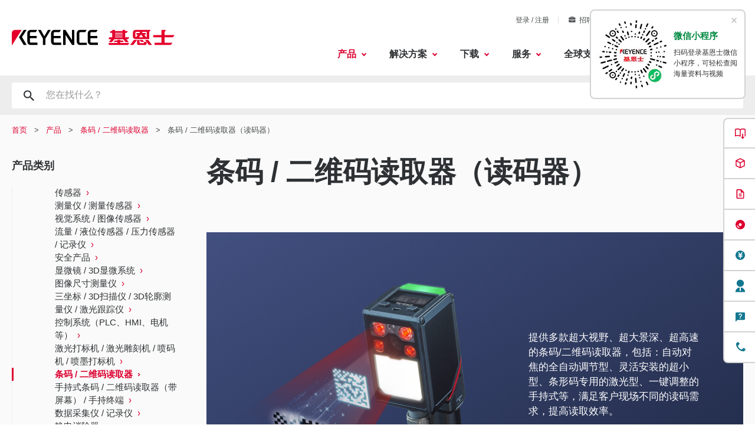

--- FILE ---
content_type: text/html;charset=utf-8
request_url: https://www.keyence.com.cn/products/barcode/barcode-readers/
body_size: 40833
content:




























<!DOCTYPE html>
<html lang="zh" class="theme-KC">
<head>
<meta charset="UTF-8">
<meta http-equiv="X-UA-Compatible" content="IE=edge">
<meta name="viewport" content="width=device-width, initial-scale=1.0">
<meta name="description" content="由基恩士中国提供的 条码 / 二维码读取器（读码器）; 针对工业应用提供丰富全面的固定式一维/二维条码读取器产品。">
<meta name="keywords" content="条码 / 二维码读取器（读码器）, 基恩士, 中国">
<title>条码 / 二维码读取器（读码器） | 基恩士中国官方网站</title>
<link rel="shortcut icon" href="/favicon.ico">









































<link rel="canonical" href="https://www.keyence.com.cn/products/barcode/barcode-readers/">
<link rel="alternate" hreflang="cs-CZ" href="https://www.keyence.eu/cscz/products/barcode/barcode-readers/" />
<link rel="alternate" hreflang="de-AT" href="https://www.keyence.eu/dede/products/barcode/barcode-readers/" />
<link rel="alternate" hreflang="de-CH" href="https://www.keyence.eu/dede/products/barcode/barcode-readers/" />
<link rel="alternate" hreflang="de-CZ" href="https://www.keyence.eu/dede/products/barcode/barcode-readers/" />
<link rel="alternate" hreflang="de-DE" href="https://www.keyence.de/products/barcode/barcode-readers/" />
<link rel="alternate" hreflang="de-LI" href="https://www.keyence.eu/dede/products/barcode/barcode-readers/" />
<link rel="alternate" hreflang="de-PL" href="https://www.keyence.eu/dede/products/barcode/barcode-readers/" />
<link rel="alternate" hreflang="de-SI" href="https://www.keyence.eu/dede/products/barcode/barcode-readers/" />
<link rel="alternate" hreflang="de-SK" href="https://www.keyence.eu/dede/products/barcode/barcode-readers/" />
<link rel="alternate" hreflang="en-AT" href="https://www.keyence.eu/products/barcode/barcode-readers/" />
<link rel="alternate" hreflang="en-BE" href="https://www.keyence.eu/products/barcode/barcode-readers/" />
<link rel="alternate" hreflang="en-CA" href="https://www.keyence.ca/products/barcode/barcode-readers/" />
<link rel="alternate" hreflang="en-CH" href="https://www.keyence.eu/products/barcode/barcode-readers/" />
<link rel="alternate" hreflang="en-CZ" href="https://www.keyence.eu/products/barcode/barcode-readers/" />
<link rel="alternate" hreflang="en-DK" href="https://www.keyence.eu/products/barcode/barcode-readers/" />
<link rel="alternate" hreflang="en-FI" href="https://www.keyence.eu/products/barcode/barcode-readers/" />
<link rel="alternate" hreflang="en-GB" href="https://www.keyence.co.uk/products/barcode/barcode-readers/" />
<link rel="alternate" hreflang="en-HU" href="https://www.keyence.eu/products/barcode/barcode-readers/" />
<link rel="alternate" hreflang="en-IE" href="https://www.keyence.co.uk/products/barcode/barcode-readers/" />
<link rel="alternate" hreflang="en-IN" href="https://www.keyence.co.in/products/barcode/barcode-readers/" />
<link rel="alternate" hreflang="en-MT" href="https://www.keyence.eu/products/barcode/barcode-readers/" />
<link rel="alternate" hreflang="en-MY" href="https://www.keyence.com.my/products/barcode/barcode-readers/" />
<link rel="alternate" hreflang="en-NL" href="https://www.keyence.eu/products/barcode/barcode-readers/" />
<link rel="alternate" hreflang="en-NO" href="https://www.keyence.eu/products/barcode/barcode-readers/" />
<link rel="alternate" hreflang="en-PH" href="https://www.keyence.com.ph/products/barcode/barcode-readers/" />
<link rel="alternate" hreflang="en-PL" href="https://www.keyence.eu/products/barcode/barcode-readers/" />
<link rel="alternate" hreflang="en-RO" href="https://www.keyence.eu/products/barcode/barcode-readers/" />
<link rel="alternate" hreflang="en-SE" href="https://www.keyence.eu/products/barcode/barcode-readers/" />
<link rel="alternate" hreflang="en-SG" href="https://www.keyence.com.sg/products/barcode/barcode-readers/" />
<link rel="alternate" hreflang="en-SI" href="https://www.keyence.eu/products/barcode/barcode-readers/" />
<link rel="alternate" hreflang="en-SK" href="https://www.keyence.eu/products/barcode/barcode-readers/" />
<link rel="alternate" hreflang="en-TR" href="https://www.keyence.eu/products/barcode/barcode-readers/" />
<link rel="alternate" hreflang="en-US" href="https://www.keyence.com/products/barcode/barcode-readers/" />
<link rel="alternate" hreflang="es-AR" href="https://www.keyence.com.mx/products/barcode/barcode-readers/" />
<link rel="alternate" hreflang="es-CL" href="https://www.keyence.com.mx/products/barcode/barcode-readers/" />
<link rel="alternate" hreflang="es-CO" href="https://www.keyence.com.mx/products/barcode/barcode-readers/" />
<link rel="alternate" hreflang="es-MX" href="https://www.keyence.com.mx/products/barcode/barcode-readers/" />
<link rel="alternate" hreflang="fr-BE" href="https://www.keyence.eu/frfr/products/barcode/barcode-readers/" />
<link rel="alternate" hreflang="fr-CA" href="https://www.keyence.ca/frfr/products/barcode/barcode-readers/" />
<link rel="alternate" hreflang="fr-CH" href="https://www.keyence.eu/frfr/products/barcode/barcode-readers/" />
<link rel="alternate" hreflang="fr-FR" href="https://www.keyence.fr/products/barcode/barcode-readers/" />
<link rel="alternate" hreflang="fr-LU" href="https://www.keyence.eu/frfr/products/barcode/barcode-readers/" />
<link rel="alternate" hreflang="hu-HU" href="https://www.keyence.eu/huhu/products/barcode/barcode-readers/" />
<link rel="alternate" hreflang="id-ID" href="https://www.keyence.co.id/products/barcode/barcode-readers/" />
<link rel="alternate" hreflang="it-IT" href="https://www.keyence.it/products/barcode/barcode-readers/" />
<link rel="alternate" hreflang="ja-JP" href="https://www.keyence.co.jp/products/barcode/barcode-readers/" />
<link rel="alternate" hreflang="ko-KR" href="https://www.keyence.co.kr/products/barcode/barcode-readers/" />
<link rel="alternate" hreflang="nl-BE" href="https://www.keyence.eu/nlnl/products/barcode/barcode-readers/" />
<link rel="alternate" hreflang="nl-NL" href="https://www.keyence.eu/nlnl/products/barcode/barcode-readers/" />
<link rel="alternate" hreflang="pl-PL" href="https://www.keyence.eu/plpl/products/barcode/barcode-readers/" />
<link rel="alternate" hreflang="pt-BR" href="https://www.keyence.com.br/products/barcode/barcode-readers/" />
<link rel="alternate" hreflang="sk-SK" href="https://www.keyence.eu/cscz/products/barcode/barcode-readers/" />
<link rel="alternate" hreflang="th-TH" href="https://www.keyence.co.th/products/barcode/barcode-readers/" />
<link rel="alternate" hreflang="vi-VN" href="https://www.keyence.com.vn/products/barcode/barcode-readers/" />
<link rel="alternate" hreflang="zh-Hans-CN" href="https://www.keyence.com.cn/products/barcode/barcode-readers/" />
<link rel="alternate" hreflang="zh-Hans-HK" href="https://www.keyence.com.cn/products/barcode/barcode-readers/" />
<link rel="alternate" hreflang="zh-Hans-MO" href="https://www.keyence.com.cn/products/barcode/barcode-readers/" />
<link rel="alternate" hreflang="zh-Hant-TW" href="https://www.keyence.com.tw/products/barcode/barcode-readers/" />
<meta property="og:image" content="/img/core/og-image.png">
<link rel="stylesheet" href="/css/core/master.css?var=20260107092913">
<script>
// akam-sw.js install script version 1.3.6
"serviceWorker"in navigator&&"find"in[]&&function(){var e=new Promise(function(e){"complete"===document.readyState||!1?e():(window.addEventListener("load",function(){e()}),setTimeout(function(){"complete"!==document.readyState&&e()},1e4))}),n=window.akamServiceWorkerInvoked,r="1.3.6";if(n)aka3pmLog("akam-setup already invoked");else{window.akamServiceWorkerInvoked=!0,window.aka3pmLog=function(){window.akamServiceWorkerDebug&&console.log.apply(console,arguments)};function o(e){(window.BOOMR_mq=window.BOOMR_mq||[]).push(["addVar",{"sm.sw.s":e,"sm.sw.v":r}])}var i="/akam-sw.js",a=new Map;navigator.serviceWorker.addEventListener("message",function(e){var n,r,o=e.data;if(o.isAka3pm)if(o.command){var i=(n=o.command,(r=a.get(n))&&r.length>0?r.shift():null);i&&i(e.data.response)}else if(o.commandToClient)switch(o.commandToClient){case"enableDebug":window.akamServiceWorkerDebug||(window.akamServiceWorkerDebug=!0,aka3pmLog("Setup script debug enabled via service worker message"),v());break;case"boomerangMQ":o.payload&&(window.BOOMR_mq=window.BOOMR_mq||[]).push(o.payload)}aka3pmLog("akam-sw message: "+JSON.stringify(e.data))});var t=function(e){return new Promise(function(n){var r,o;r=e.command,o=n,a.has(r)||a.set(r,[]),a.get(r).push(o),navigator.serviceWorker.controller&&(e.isAka3pm=!0,navigator.serviceWorker.controller.postMessage(e))})},c=function(e){return t({command:"navTiming",navTiming:e})},s=null,m={},d=function(){var e=i;return s&&(e+="?othersw="+encodeURIComponent(s)),function(e,n){return new Promise(function(r,i){aka3pmLog("Registering service worker with URL: "+e),navigator.serviceWorker.register(e,n).then(function(e){aka3pmLog("ServiceWorker registration successful with scope: ",e.scope),r(e),o(1)}).catch(function(e){aka3pmLog("ServiceWorker registration failed: ",e),o(0),i(e)})})}(e,m)},g=navigator.serviceWorker.__proto__.register;if(navigator.serviceWorker.__proto__.register=function(n,r){return n.includes(i)?g.call(this,n,r):(aka3pmLog("Overriding registration of service worker for: "+n),s=new URL(n,window.location.href),m=r,navigator.serviceWorker.controller?new Promise(function(n,r){var o=navigator.serviceWorker.controller.scriptURL;if(o.includes(i)){var a=encodeURIComponent(s);o.includes(a)?(aka3pmLog("Cancelling registration as we already integrate other SW: "+s),navigator.serviceWorker.getRegistration().then(function(e){n(e)})):e.then(function(){aka3pmLog("Unregistering existing 3pm service worker"),navigator.serviceWorker.getRegistration().then(function(e){e.unregister().then(function(){return d()}).then(function(e){n(e)}).catch(function(e){r(e)})})})}else aka3pmLog("Cancelling registration as we already have akam-sw.js installed"),navigator.serviceWorker.getRegistration().then(function(e){n(e)})}):g.call(this,n,r))},navigator.serviceWorker.controller){var u=navigator.serviceWorker.controller.scriptURL;u.includes("/akam-sw.js")||u.includes("/akam-sw-preprod.js")||u.includes("/threepm-sw.js")||(aka3pmLog("Detected existing service worker. Removing and re-adding inside akam-sw.js"),s=new URL(u,window.location.href),e.then(function(){navigator.serviceWorker.getRegistration().then(function(e){m={scope:e.scope},e.unregister(),d()})}))}else e.then(function(){window.akamServiceWorkerPreprod&&(i="/akam-sw-preprod.js"),d()});if(window.performance){var w=window.performance.timing,l=w.responseEnd-w.responseStart;c(l)}e.then(function(){t({command:"pageLoad"})});var k=!1;function v(){window.akamServiceWorkerDebug&&!k&&(k=!0,aka3pmLog("Initializing debug functions at window scope"),window.aka3pmInjectSwPolicy=function(e){return t({command:"updatePolicy",policy:e})},window.aka3pmDisableInjectedPolicy=function(){return t({command:"disableInjectedPolicy"})},window.aka3pmDeleteInjectedPolicy=function(){return t({command:"deleteInjectedPolicy"})},window.aka3pmGetStateAsync=function(){return t({command:"getState"})},window.aka3pmDumpState=function(){aka3pmGetStateAsync().then(function(e){aka3pmLog(JSON.stringify(e,null,"\t"))})},window.aka3pmInjectTiming=function(e){return c(e)},window.aka3pmUpdatePolicyFromNetwork=function(){return t({command:"pullPolicyFromNetwork"})})}v()}}();</script>
<script src="/js/core/init.js?var=20260116173057"></script>
<script src="/js/common/usersettings.js?var=20250514090909" defer></script>
<script src="/js/core/jquery-3.4.1.min.js?var=20260116173057" defer></script>
<script src="/js/core/scripts.js?var=20260116173057" defer></script>
<script src="/js/core/analytics-base.js?var=20260107092913" defer></script>
<script src="/js/core/analytics-views.js?var=20260107092913" defer></script>
<script src="/js/core/suz-bundle.js?var=20260107092913" defer></script>
<script src="/js/core/suz-bundle-kg.js?var=20260107092913" defer></script>
<script src="/js/core/master.js?var=20260107092913" defer></script>
<script src="/js/search/master.js?var=20260116173057" defer></script>
<script src="/js/products/models/master.js?var=20260116173057" defer></script>
<link rel="stylesheet" href="/css/search/master.css?var=20240209092134">









































<script>
dataLayer = (typeof dataLayer != "undefined" ? dataLayer : []);
dataLayer.push({
  "page": "/products/barcode/barcode-readers/index.jsp" + location.search
});

dataLayer.push({
  "signinStat" : "not_signin"
  , "signinf" : "not_signin"
  , "customerID" : ""
  , "emailAddress" : ""
  , "firstName" : ""
  , "lastName" : ""
  , "kgFlag" : "false"



});

document.cookie = "initSigninStat=;path=/";
dataLayer.push({
  "initSigninStat" : "not_signin"
});

</script>




















<!-- Google Tag Manager -->
<script>(function(w,d,s,l,i){w[l]=w[l]||[];w[l].push({'gtm.start':
new Date().getTime(),event:'gtm.js'});var f=d.getElementsByTagName(s)[0],
j=d.createElement(s),dl=l!='dataLayer'?'&l='+l:'';j.async=true;j.src=
'https://www.googletagmanager.com/gtm.js?id='+i+dl;f.parentNode.insertBefore(j,f);
})(window,document,'script','dataLayer','GTM-NVW84G');</script>
<!-- End Google Tag Manager -->
































































<script>
var _hmt = _hmt || [];
(function() {
  var hm = document.createElement("script");
  hm.src = "//hm.baidu.com/hm.js?f79c3585010e4ab4b2f8d2c6d38acceb";
  var s = document.getElementsByTagName("script")[0];
  s.parentNode.insertBefore(hm, s);
})();
</script>





















<script>
window.VWO = window.VWO || [];
window.VWO.init = window.VWO.init || function(state) { window.VWO.consentState = state; }
if (!window.Cookiebot) {
    window.VWO.init(1);
}
window.addEventListener('CookiebotOnLoad', function () {
    if (window.Cookiebot.consent.statistics) {
        window.VWO.init(1);
    } else {
        window.VWO.init(3);
    }
}, false);
</script>


<!-- Start VWO Async SmartCode -->
<link rel="preconnect" href="https://dev.visualwebsiteoptimizer.com" />
<script type='text/javascript' id='vwoCode'>
window._vwo_code || (function() {
var account_id=161387,
version=2.1,
settings_tolerance=2000,
hide_element='body',
hide_element_style = 'opacity:0 !important;filter:alpha(opacity=0) !important;background:none !important;transition:none !important;',
/* DO NOT EDIT BELOW THIS LINE */
f=false,w=window,d=document,v=d.querySelector('#vwoCode'),cK='_vwo_'+account_id+'_settings',cc={};try{var c=JSON.parse(localStorage.getItem('_vwo_'+account_id+'_config'));cc=c&&typeof c==='object'?c:{}}catch(e){}var stT=cc.stT==='session'?w.sessionStorage:w.localStorage;code={nonce:v&&v.nonce,use_existing_jquery:function(){return typeof use_existing_jquery!=='undefined'?use_existing_jquery:undefined},library_tolerance:function(){return typeof library_tolerance!=='undefined'?library_tolerance:undefined},settings_tolerance:function(){return cc.sT||settings_tolerance},hide_element_style:function(){return'{'+(cc.hES||hide_element_style)+'}'},hide_element:function(){if(performance.getEntriesByName('first-contentful-paint')[0]){return''}return typeof cc.hE==='string'?cc.hE:hide_element},getVersion:function(){return version},finish:function(e){if(!f){f=true;var t=d.getElementById('_vis_opt_path_hides');if(t)t.parentNode.removeChild(t);if(e)(new Image).src='https://dev.visualwebsiteoptimizer.com/ee.gif?a='+account_id+e}},finished:function(){return f},addScript:function(e){var t=d.createElement('script');t.type='text/javascript';if(e.src){t.src=e.src}else{t.text=e.text}v&&t.setAttribute('nonce',v.nonce);d.getElementsByTagName('head')[0].appendChild(t)},load:function(e,t){var n=this.getSettings(),i=d.createElement('script'),r=this;t=t||{};if(n){i.textContent=n;d.getElementsByTagName('head')[0].appendChild(i);if(!w.VWO||VWO.caE){stT.removeItem(cK);r.load(e)}}else{var o=new XMLHttpRequest;o.open('GET',e,true);o.withCredentials=!t.dSC;o.responseType=t.responseType||'text';o.onload=function(){if(t.onloadCb){return t.onloadCb(o,e)}if(o.status===200||o.status===304){_vwo_code.addScript({text:o.responseText})}else{_vwo_code.finish('&e=loading_failure:'+e)}};o.onerror=function(){if(t.onerrorCb){return t.onerrorCb(e)}_vwo_code.finish('&e=loading_failure:'+e)};o.send()}},getSettings:function(){try{var e=stT.getItem(cK);if(!e){return}e=JSON.parse(e);if(Date.now()>e.e){stT.removeItem(cK);return}return e.s}catch(e){return}},init:function(){if(d.URL.indexOf('__vwo_disable__')>-1)return;var e=this.settings_tolerance();w._vwo_settings_timer=setTimeout(function(){_vwo_code.finish();stT.removeItem(cK)},e);var t;if(this.hide_element()!=='body'){t=d.createElement('style');var n=this.hide_element(),i=n?n+this.hide_element_style():'',r=d.getElementsByTagName('head')[0];t.setAttribute('id','_vis_opt_path_hides');v&&t.setAttribute('nonce',v.nonce);t.setAttribute('type','text/css');if(t.styleSheet)t.styleSheet.cssText=i;else t.appendChild(d.createTextNode(i));r.appendChild(t)}else{t=d.getElementsByTagName('head')[0];var i=d.createElement('div');i.style.cssText='z-index: 2147483647 !important;position: fixed !important;left: 0 !important;top: 0 !important;width: 100% !important;height: 100% !important;background: white !important;display: block !important;';i.setAttribute('id','_vis_opt_path_hides');i.classList.add('_vis_hide_layer');t.parentNode.insertBefore(i,t.nextSibling)}var o=window._vis_opt_url||d.URL,s='https://dev.visualwebsiteoptimizer.com/j.php?a='+account_id+'&u='+encodeURIComponent(o)+'&vn='+version;if(w.location.search.indexOf('_vwo_xhr')!==-1){this.addScript({src:s})}else{this.load(s+'&x=true')}} };w._vwo_code=code;code.init();})();
</script>
<!-- End VWO Async SmartCode -->



<script>(window.BOOMR_mq=window.BOOMR_mq||[]).push(["addVar",{"rua.upush":"false","rua.cpush":"true","rua.upre":"false","rua.cpre":"true","rua.uprl":"false","rua.cprl":"false","rua.cprf":"false","rua.trans":"SJ-abf57aaf-0b53-4b69-ad5a-41cbb9f7536b","rua.cook":"false","rua.ims":"false","rua.ufprl":"false","rua.cfprl":"false","rua.isuxp":"false","rua.texp":"norulematch","rua.ceh":"false","rua.ueh":"false","rua.ieh.st":"0"}]);</script>
                              <script>!function(e){var n="https://s.go-mpulse.net/boomerang/";if("False"=="True")e.BOOMR_config=e.BOOMR_config||{},e.BOOMR_config.PageParams=e.BOOMR_config.PageParams||{},e.BOOMR_config.PageParams.pci=!0,n="https://s2.go-mpulse.net/boomerang/";if(window.BOOMR_API_key="V3DN7-VV6MZ-WXQ5Q-YVZUN-DGDFM",function(){function e(){if(!o){var e=document.createElement("script");e.id="boomr-scr-as",e.src=window.BOOMR.url,e.async=!0,i.parentNode.appendChild(e),o=!0}}function t(e){o=!0;var n,t,a,r,d=document,O=window;if(window.BOOMR.snippetMethod=e?"if":"i",t=function(e,n){var t=d.createElement("script");t.id=n||"boomr-if-as",t.src=window.BOOMR.url,BOOMR_lstart=(new Date).getTime(),e=e||d.body,e.appendChild(t)},!window.addEventListener&&window.attachEvent&&navigator.userAgent.match(/MSIE [67]\./))return window.BOOMR.snippetMethod="s",void t(i.parentNode,"boomr-async");a=document.createElement("IFRAME"),a.src="about:blank",a.title="",a.role="presentation",a.loading="eager",r=(a.frameElement||a).style,r.width=0,r.height=0,r.border=0,r.display="none",i.parentNode.appendChild(a);try{O=a.contentWindow,d=O.document.open()}catch(_){n=document.domain,a.src="javascript:var d=document.open();d.domain='"+n+"';void(0);",O=a.contentWindow,d=O.document.open()}if(n)d._boomrl=function(){this.domain=n,t()},d.write("<bo"+"dy onload='document._boomrl();'>");else if(O._boomrl=function(){t()},O.addEventListener)O.addEventListener("load",O._boomrl,!1);else if(O.attachEvent)O.attachEvent("onload",O._boomrl);d.close()}function a(e){window.BOOMR_onload=e&&e.timeStamp||(new Date).getTime()}if(!window.BOOMR||!window.BOOMR.version&&!window.BOOMR.snippetExecuted){window.BOOMR=window.BOOMR||{},window.BOOMR.snippetStart=(new Date).getTime(),window.BOOMR.snippetExecuted=!0,window.BOOMR.snippetVersion=12,window.BOOMR.url=n+"V3DN7-VV6MZ-WXQ5Q-YVZUN-DGDFM";var i=document.currentScript||document.getElementsByTagName("script")[0],o=!1,r=document.createElement("link");if(r.relList&&"function"==typeof r.relList.supports&&r.relList.supports("preload")&&"as"in r)window.BOOMR.snippetMethod="p",r.href=window.BOOMR.url,r.rel="preload",r.as="script",r.addEventListener("load",e),r.addEventListener("error",function(){t(!0)}),setTimeout(function(){if(!o)t(!0)},3e3),BOOMR_lstart=(new Date).getTime(),i.parentNode.appendChild(r);else t(!1);if(window.addEventListener)window.addEventListener("load",a,!1);else if(window.attachEvent)window.attachEvent("onload",a)}}(),"".length>0)if(e&&"performance"in e&&e.performance&&"function"==typeof e.performance.setResourceTimingBufferSize)e.performance.setResourceTimingBufferSize();!function(){if(BOOMR=e.BOOMR||{},BOOMR.plugins=BOOMR.plugins||{},!BOOMR.plugins.AK){var n="true"=="true"?1:0,t="",a="cj2ygwixgqvlw2lozm7q-f-d7c3ffa8e-clientnsv4-s.akamaihd.net",i="false"=="true"?2:1,o={"ak.v":"39","ak.cp":"667630","ak.ai":parseInt("634143",10),"ak.ol":"0","ak.cr":8,"ak.ipv":4,"ak.proto":"h2","ak.rid":"25ab27c","ak.r":42313,"ak.a2":n,"ak.m":"a","ak.n":"essl","ak.bpcip":"18.117.131.0","ak.cport":45404,"ak.gh":"23.52.41.207","ak.quicv":"","ak.tlsv":"tls1.3","ak.0rtt":"","ak.0rtt.ed":"","ak.csrc":"-","ak.acc":"","ak.t":"1768868671","ak.ak":"hOBiQwZUYzCg5VSAfCLimQ==p+jmA1mGVpCYpmDbICwmZePMuD440zLgPosyHEuH3J7yM1q+8lWZnF/mjRwnIAIeMQ0/qb+BJFa5q75mpvZjYC9Ky3a7KfSGWHwEHzvP4KuOVnwrBRnu2GCRQRqEbtj0zlUcIfciw1eBXRIxl/vHH/sxViQrm3J3fF+EOEfIviU6NlqC6HHYBo2j8YyDt/z32wNqMl5qUZ3657TjlnHqJjat4CmPG2uDaXwf/wOgG3yetUX+AmxNmlcU9fLu9bzspUlBp+EQOvwbhwMzkOyr5v5fIKVPosh9lg4NXZQh5Sr2Hl/G5/VZrJ1DrJppZ+RwZ8InMpSXq8Pbp+2Oh9hqdsWisVoUe1I3vBt5iXnlUzNk4WWdMRm1RzeN4O7loq6H7E3uMs54qf2+cG2wlSVnngzbtWh1w4+JGn8ps1fOE3A=","ak.pv":"19","ak.dpoabenc":"","ak.tf":i};if(""!==t)o["ak.ruds"]=t;var r={i:!1,av:function(n){var t="http.initiator";if(n&&(!n[t]||"spa_hard"===n[t]))o["ak.feo"]=void 0!==e.aFeoApplied?1:0,BOOMR.addVar(o)},rv:function(){var e=["ak.bpcip","ak.cport","ak.cr","ak.csrc","ak.gh","ak.ipv","ak.m","ak.n","ak.ol","ak.proto","ak.quicv","ak.tlsv","ak.0rtt","ak.0rtt.ed","ak.r","ak.acc","ak.t","ak.tf"];BOOMR.removeVar(e)}};BOOMR.plugins.AK={akVars:o,akDNSPreFetchDomain:a,init:function(){if(!r.i){var e=BOOMR.subscribe;e("before_beacon",r.av,null,null),e("onbeacon",r.rv,null,null),r.i=!0}return this},is_complete:function(){return!0}}}}()}(window);</script></head>
<body>




















<!-- Google Tag Manager (noscript) -->
<noscript><iframe src="https://www.googletagmanager.com/ns.html?id=GTM-NVW84G"
height="0" width="0" style="display:none;visibility:hidden"></iframe></noscript>
<!-- End Google Tag Manager (noscript) -->

<span id="suz_pageId" style="display: none;">tcm:115-2000514-64</span>
<noscript>
<div id="NoScriptMessageArea">
<p>要使用网站的所有可用功能，必须在浏览器中启用 JavaScript。</p>
<!-- /div#NoScriptMessageArea --></div>
</noscript>






















<span id='suz-responsive' style='display:none;'></span>










































<svg display="none">
    <symbol id="icon-arrow" viewBox="0 0 30 30">
        <path d="M22.8936 13.8966L19.7528 10.7559L18.648 11.8607L21.0059 14.2186H6V15.7811H21.009L18.6525 18.1376L19.7574 19.2425L24 14.9998L22.8951 13.895L22.8936 13.8966Z"/>
    </symbol>
    <symbol id="icon-step-arrow" viewBox="0 0 40 27">
        <path d="M24.07,26.221a2.442,2.442,0,0,1,.143-3.4l7.377-6.913H2.356a2.407,2.407,0,0,1,0-4.813H31.591L24.213,4.18A2.441,2.441,0,0,1,24.07.78,2.32,2.32,0,0,1,27.4.633L39.236,11.726a2.439,2.439,0,0,1,0,3.546L27.4,26.367a2.321,2.321,0,0,1-3.328-.146Z"/>
    </symbol>
    <symbol id="icon-catalog" viewBox="0 0 30 30">
        <path fill-rule="evenodd" clip-rule="evenodd" d="M23.3 20.5C23.1 20.3 22.7344 20.1 22.4 20.1V9.1C22.3438 9.04384 22.2562 9.01922 22.1546 8.99072C22.0754 8.96847 21.9877 8.94384 21.9 8.9C21.2 8.7 20.3 8.6 19.5 8.6C18 8.6 16.7 8.9 15.9 9.5L15.7 9.6V20.3C15.5817 20.3789 15.4633 20.4422 15.3511 20.5023C15.1789 20.5944 15.0211 20.6789 14.9 20.8C13.7 19.9 12 19.6 10.4 19.6C9.4 19.6 8.4 19.8 7.5 20.1H7.4C7.25 20.15 7.125 20.225 7 20.3C6.875 20.375 6.75 20.45 6.6 20.5H6.4C6.2 20.5 6 20.3 6 20.1V8.2C6.5 7.9 7 7.6 7.6 7.4C8.5 7.1 9.5 7 10.5 7C12.1 7 13.8 7.3 15 8.2C16.2 7.3 17.9 7 19.5 7C20.5 7 21.5 7.1 22.3 7.4C22.9 7.6 23.4 7.8 23.9 8.2V20.1C23.9 20.3 23.7 20.5 23.5 20.5H23.3ZM10.5 18.1C11.6 18.1 13 18.2 14.2 18.7H14.3V9.6L14.1 9.5C13.3 8.9 11.9 8.6 10.5 8.6C9.7 8.6 8.8 8.7 8.1 8.9C8.01231 8.94384 7.92462 8.96847 7.84536 8.99072C7.74384 9.01922 7.65616 9.04384 7.6 9.1V18.5C8.5 18.2 9.5 18.1 10.5 18.1Z"/>
        <path d="M18.3245 15.832V22.0064L17.2673 20.9492L16.2773 21.9392L19.1058 24.7676L19.1123 24.761L19.1133 24.762L21.9417 21.9336L20.9518 20.9436L19.8845 22.0109L19.8845 15.832H18.3245Z"/>
    </symbol>
    <symbol id="icon-currency-dollar" viewBox="0 0 30 30">
        <path fill-rule="evenodd" clip-rule="evenodd" d="M15 23C19.4183 23 23 19.4183 23 15C23 10.5817 19.4183 7 15 7C10.5817 7 7 10.5817 7 15C7 19.4183 10.5817 23 15 23ZM16.0566 21V19.5675C17.3616 19.32 18.3891 18.57 18.3966 17.1975C18.3966 15.3075 16.7766 14.655 15.2616 14.265C13.7466 13.875 13.2591 13.4625 13.2591 12.8325C13.2591 12.1125 13.9341 11.6025 15.0591 11.6025C16.2441 11.6025 16.6866 12.1725 16.7241 13.005H18.1941C18.1491 11.8575 17.4516 10.8 16.0566 10.4625V9H14.0541V10.4475C12.7641 10.725 11.7216 11.565 11.7216 12.855C11.7216 14.3925 12.9966 15.1575 14.8566 15.6075C16.5291 16.005 16.8591 16.59 16.8591 17.2125C16.8591 17.67 16.5291 18.405 15.0591 18.405C13.6866 18.405 13.1466 17.79 13.0716 17.0025H11.6016C11.6841 18.4575 12.7716 19.2825 14.0541 19.5525V21H16.0566Z"/>
    </symbol>
    <symbol id="icon-currency-euro" viewBox="0 0 30 30">
        <path fill-rule="evenodd" clip-rule="evenodd" d="M15 23C19.4183 23 23 19.4183 23 15C23 10.5817 19.4183 7 15 7C10.5817 7 7 10.5817 7 15C7 19.4183 10.5817 23 15 23ZM11.3866 13.2337C12.1047 11.2884 13.9713 9.90039 16.1651 9.90039C17.4714 9.90039 18.6644 10.3964 19.5652 11.2037L19.6441 11.2744L18.5173 12.3948L18.4472 12.3346C17.834 11.8079 17.0375 11.4893 16.1651 11.4893C14.8691 11.4893 13.7408 12.1901 13.1317 13.2337H16.2651V14.5448H12.6877C12.6673 14.6949 12.654 14.8472 12.654 15.0004C12.654 15.1536 12.6673 15.3059 12.6877 15.4559H16.2651V16.7671H13.1318C13.741 17.8107 14.8717 18.5115 16.1651 18.5115C17.0373 18.5115 17.8339 18.1903 18.4472 17.6634L18.5174 17.6031L19.6439 18.7265L19.5652 18.7971C18.6644 19.6044 17.4714 20.1004 16.1651 20.1004C13.9713 20.1004 12.1047 18.7124 11.3866 16.7671H9.39844V15.4559H11.0869C11.0724 15.3057 11.0651 15.1548 11.0651 15.0004C11.0651 14.8459 11.0724 14.695 11.0869 14.5448H9.39844V13.2337H11.3866Z"/>
    </symbol>
    <symbol id="icon-currency-pound" viewBox="0 0 30 30">
        <path fill-rule="evenodd" clip-rule="evenodd" d="M15 23C19.4183 23 23 19.4183 23 15C23 10.5817 19.4183 7 15 7C10.5817 7 7 10.5817 7 15C7 19.4183 10.5817 23 15 23ZM12.6281 16.7536C12.2142 17.3034 11.6992 17.9875 11.6992 19.1519V20.0996L12.6281 19.9093C12.6461 19.9056 14.4487 19.5386 15.5655 19.5386C16.6801 19.5386 18.4848 19.9056 18.5029 19.9093L18.814 18.3945C18.734 18.3779 16.8379 17.992 15.5654 17.992C14.9349 17.992 14.1518 18.0864 13.5122 18.1846C13.6096 18.0208 13.7295 17.8616 13.8631 17.6844L13.8634 17.6839C14.2772 17.1342 14.7922 16.4501 14.7922 15.2856H17.112V13.7391H14.4468C14.4314 13.7009 14.417 13.6597 14.4027 13.6188C14.3868 13.5736 14.3711 13.5288 14.3543 13.4884L14.3538 13.4872C14.1743 13.0581 14.019 12.6868 14.019 12.1926C14.019 11.3401 14.7129 10.6461 15.5655 10.6461C16.418 10.6461 17.112 11.3401 17.112 12.1926H18.6585C18.6585 10.4868 17.2713 9.09961 15.5655 9.09961C13.8596 9.09961 12.4725 10.4868 12.4725 12.1926C12.4725 12.8228 12.6206 13.3114 12.7872 13.7391H11.6992V15.2856H13.2457C13.2457 15.9328 12.9867 16.2771 12.6281 16.7536Z"/>
    </symbol>
    <symbol id="icon-currency-yen" viewBox="0 0 30 30">
        <path fill-rule="evenodd" clip-rule="evenodd" d="M15 23C19.4183 23 23 19.4183 23 15C23 10.5817 19.4183 7 15 7C10.5817 7 7 10.5817 7 15C7 19.4183 10.5817 23 15 23ZM15.9318 15.3837V16.5126H18.5991V18.0415H15.9318V20.6994H14.3981V18.0415H11.7308V16.5126H14.3981V15.3837H11.7308V13.8547H13.7318L11.3594 10.3087L12.6356 9.46094L15.1649 13.2414L17.6943 9.46094L18.9705 10.3087L16.5981 13.8547H18.5991V15.3837H15.9318Z"/>
    </symbol>
    <symbol id="icon-currency-won" viewBox="0 0 30 30">
        <path fill-rule="evenodd" clip-rule="evenodd" d="M15 23C19.4183 23 23 19.4183 23 15C23 10.5817 19.4183 7 15 7C10.5817 7 7 10.5817 7 15C7 19.4183 10.5817 23 15 23ZM20.5 13.6493V14.9693H18.9956L18.5561 16.2893H20.5V17.6067H18.1152L17.5212 19.396L16.555 19.3814L16.291 18.9194L15.103 14.9693H14.897L13.5731 19.3821L12.6068 19.3966L12.3277 18.9406L11.8841 17.6093L9.54073 17.6067V16.2867L11.4439 16.2893L11.0044 14.9693H9.5V13.6493H10.5641L9.75234 11.2179L11.0063 10.8008L11.9554 13.6493H13.915L14.4456 11.8799H15.557L16.085 13.6493H18.0446L18.9923 10.8008L20.2463 11.2179L19.4359 13.6493H20.5ZM12.3956 14.9693L12.987 16.7434L13.5176 14.9693H12.3956ZM16.481 14.9693L17.013 16.7434L17.603 14.9693H16.481Z"/>
    </symbol>
    <symbol id="icon-download" viewBox="0 0 30 30">
        <path d="M21.2222 14V20.2222H8.77778V14H7V20.2222C7 21.2 7.8 22 8.77778 22H21.2222C22.2 22 23 21.2 23 20.2222V14H21.2222ZM15.8889 14.5956L18.1911 12.3022L19.4444 13.5556L15 18L10.5556 13.5556L11.8089 12.3022L14.1111 14.5956V6H15.8889V14.5956Z" />
    </symbol>
    <symbol id="icon-data-sheet" viewBox="0 0 30 30">
        <path d="M10.5703 9.06914V19.9137C10.5703 20.168 10.368 20.3977 10.0863 20.3977C9.80469 20.3977 9.60234 20.1953 9.60234 19.9137V10.1629H9.06914C8.48398 10.1629 8 10.6469 8 11.232V20.9309C8 21.516 8.48398 22 9.06914 22H20.9555C21.516 22 22 21.5406 22 20.9555V9.06914C22 8.48398 21.516 8 20.9309 8L11.5629 8.07656C11.0023 8.07656 10.5703 8.48398 10.5703 9.06914ZM12.8098 14.6309H17.8C18.0543 14.6309 18.284 14.8332 18.284 15.1148C18.284 15.3691 18.0816 15.5988 17.8 15.5988H12.8098C12.5555 15.5988 12.3258 15.3965 12.3258 15.1148C12.3285 14.8359 12.5555 14.6309 12.8098 14.6309ZM19.4023 18.273H12.8098C12.5555 18.273 12.3258 18.0707 12.3258 17.7891C12.3258 17.5348 12.5281 17.3051 12.8098 17.3051H19.4023C19.6566 17.3051 19.8863 17.5074 19.8863 17.7891C19.8617 18.068 19.6594 18.273 19.4023 18.273ZM19.4023 12.8754H12.8098C12.5555 12.8754 12.3258 12.673 12.3258 12.3914C12.3258 12.1371 12.5281 11.9074 12.8098 11.9074H19.4023C19.6566 11.9074 19.8863 12.1098 19.8863 12.3914C19.8617 12.673 19.6594 12.8754 19.4023 12.8754Z"/>
    </symbol>
    <symbol id="icon-plus" viewBox="0 0 30 30">
        <path d="M15.9 10.5H14.1V14.1H10.5V15.9H14.1V19.5H15.9V15.9H19.5V14.1H15.9V10.5ZM15 6C10.05 6 6 10.05 6 15C6 19.95 10.05 24 15 24C19.95 24 24 19.95 24 15C24 10.05 19.95 6 15 6ZM15 22.2C11.04 22.2 7.8 18.96 7.8 15C7.8 11.04 11.04 7.8 15 7.8C18.96 7.8 22.2 11.04 22.2 15C22.2 18.96 18.96 22.2 15 22.2Z"/>
    </symbol>
    <symbol id="icon-minus" viewBox="0 0 30 30">
        <path d="M15.9 14.1H14.1H10.5V15.9H14.1H15.9H19.5V14.1H15.9ZM15 6C10.05 6 6 10.05 6 15C6 19.95 10.05 24 15 24C19.95 24 24 19.95 24 15C24 10.05 19.95 6 15 6ZM15 22.2C11.04 22.2 7.8 18.96 7.8 15C7.8 11.04 11.04 7.8 15 7.8C18.96 7.8 22.2 11.04 22.2 15C22.2 18.96 18.96 22.2 15 22.2Z"/>
    </symbol>
    <symbol id="icon-horizontal-scrollable" viewBox="0 0 30 30">
        <circle cx="15" cy="15" r="14.5" fill="white" stroke="#EA0437"/>
        <path d="M19.804 15H7V15.8H19.804V17.8L23 15.4L19.804 13V15Z" fill="#EA0437"/>
    </symbol>
    <symbol id="icon-chat" viewBox="0 0 30 30">
        <path d="M21.4 8H8.6C7.72 8 7 8.72 7 9.6V24L10.2 20.8H21.4C22.28 20.8 23 20.08 23 19.2V9.6C23 8.72 22.28 8 21.4 8ZM15.72 18.72H14.28V17.28H15.72V18.72ZM15.72 16.48H14.28C14.28 14.08 16.52 14.24 16.52 12.8C16.52 12 15.88 11.36 15.08 11.36C14.28 11.36 13.56 12 13.56 12.8H12.04C12.04 11.2 13.4 9.84 15 9.84C16.6 9.84 17.96 11.2 17.96 12.8C17.96 14.64 15.72 14.8 15.72 16.48Z"/>
    </symbol>
    <symbol id="icon-speech-balloon" viewBox="0 0 30 30">
        <g transform="translate(-4191 -333)"><rect width="30" height="30" transform="translate(4191 333)" fill="none"/><g transform="translate(4191.022 332.965)"><g transform="translate(-3753 -334)"><g transform="translate(-438 1)"><g transform="translate(4193.578 335.535)"><path d="M15.2,8c4,0,7.2,2.8,7.2,6.1a5.8,5.8,0,0,1-3.2,5.1v2.6l-2.7-1.7a6.6,6.6,0,0,1-1.4.1c-4,0-7.2-2.8-7.2-6.1S11.2,8,15.2,8Z"/><path d="M5.9,14.8A5.659,5.659,0,0,1,3.1,9.9c0-3.4,3.2-6.2,7.2-6.2s7.2,2.8,7.2,6.2-3.2,6.2-7.2,6.2A5.284,5.284,0,0,1,9.1,16L5.7,18.2Z" fill="#fff"/><path d="M10.3,4.5c3.6,0,6.5,2.4,6.5,5.5s-2.9,5.4-6.5,5.4a4.869,4.869,0,0,1-1.2-.1L6.5,16.9l.2-2.4A5.118,5.118,0,0,1,3.9,10c-.1-3.1,2.8-5.5,6.4-5.5m0-1.3A8.659,8.659,0,0,0,4.9,5.1,5.485,5.485,0,0,0,3.1,7.3,6.367,6.367,0,0,0,2.4,10a6.405,6.405,0,0,0,2.8,5.2L5,16.9l-.2,2.6L7.1,18l2.2-1.3c.3,0,.7.1,1,.1a8.659,8.659,0,0,0,5.4-1.9,6.458,6.458,0,0,0,1.8-2.2,6.374,6.374,0,0,0,0-5.4,6.252,6.252,0,0,0-1.8-2.2,8.107,8.107,0,0,0-5.4-1.9Z"/></g></g></g><circle cx="0.9" cy="0.9" r="0.9" transform="translate(8.5 11.7)"/><path d="M.9-.039A.939.939,0,1,1-.039.9.94.94,0,0,1,.9-.039Zm0,1.8A.861.861,0,1,0,.039.9.862.862,0,0,0,.9,1.761Z" transform="translate(8.5 11.7)"/><circle cx="0.9" cy="0.9" r="0.9" transform="translate(12 11.7)"/><path d="M.9-.039A.939.939,0,1,1-.039.9.94.94,0,0,1,.9-.039Zm0,1.8A.861.861,0,1,0,.039.9.862.862,0,0,0,.9,1.761Z" transform="translate(12 11.7)"/><circle cx="0.9" cy="0.9" r="0.9" transform="translate(15.3 11.7)"/><path d="M.9-.039A.939.939,0,1,1-.039.9.94.94,0,0,1,.9-.039Zm0,1.8A.861.861,0,1,0,.039.9.862.862,0,0,0,.9,1.761Z" transform="translate(15.3 11.7)"/></g></g>
    </symbol>
    <symbol id="icon-tel" viewBox="0 0 30 30">
        <path d="M23.8459 18.8048C24.0514 19.0103 24.0514 19.3435 23.8459 19.549L21.9896 21.4052C21.6958 21.699 21.3224 21.9075 20.9094 21.9533C17.7281 22.3057 14.2797 20.6242 11.8263 18.1708C9.37433 15.7188 7.69413 12.2717 8.04673 9.09064C8.09251 8.67763 8.30099 8.30421 8.59482 8.01038L10.4511 6.15412C10.6566 5.94863 10.9897 5.94863 11.1952 6.15412L13.7998 8.75867C14.0053 8.96416 14.0053 9.29733 13.7998 9.50282L11.1583 12.1443C11.1452 13.8391 12.0519 15.3826 13.3347 16.6653C14.6182 17.9489 16.1599 18.8556 17.8557 18.8417L20.5604 16.2479C20.767 16.0497 21.0942 16.0531 21.2967 16.2556L23.8459 18.8048Z"/>
    </symbol>
    <symbol id="icon-techinical-guides" viewBox="0 0 30 30">
        <path d="M23.7701 20.2925L17.0761 13.5566C17.7933 11.7123 17.3949 9.54725 15.8808 8.02369C14.287 6.41994 11.8964 6.09919 9.98383 6.98125L13.0477 10.0643C13.3578 10.3763 13.3578 10.8801 13.0477 11.1921L11.7787 12.469C11.4683 12.7814 10.9638 12.7841 10.65 12.4751L7.51349 9.38688C6.55723 11.3114 6.95567 13.717 8.54944 15.3208C10.0635 16.8443 12.2151 17.2452 14.0479 16.5236L20.7419 23.2594C21.0607 23.5802 21.5388 23.5802 21.8575 23.2594L23.6904 21.4151C24.0888 21.0944 24.0888 20.5331 23.7701 20.2925Z"/>
    </symbol>
    <symbol id="icon-cad-data" viewBox="0 0 30 30">
        <path fill-rule="evenodd" clip-rule="evenodd" d="M14.641 6.3781C14.8662 6.26549 15.1313 6.26549 15.3565 6.3781L22.3365 9.8681C22.6075 10.0036 22.7787 10.2806 22.7787 10.5836V19.0589C22.7787 19.3619 22.6075 19.639 22.3365 19.7745L15.3565 23.2645C15.1313 23.3771 14.8662 23.3771 14.641 23.2645L7.66098 19.7745C7.38995 19.639 7.21875 19.3619 7.21875 19.0589V10.5836C7.21875 10.2806 7.38995 10.0036 7.66098 9.8681L14.641 6.3781ZM8.77875 11.8334L14.2188 14.5534V21.3092L8.77875 18.5892V11.8334ZM15.7787 21.3092L21.2188 18.5892V11.8334L15.7787 14.5534V21.3092ZM14.9987 13.1992L20.2546 10.5713L14.9987 7.94335L9.74288 10.5713L14.9987 13.1992Z"/>
    </symbol>
    <symbol id="icon-manuals" viewBox="0 0 30 30">
        <path d="M17.5 16.0307H12.5V14.4707H17.5V16.0307Z"/>
        <path d="M12.5 19.0307H17.5V17.4707H12.5V19.0307Z"/>
        <path fill-rule="evenodd" clip-rule="evenodd" d="M16.625 7H10.125C9.23125 7 8.50813 7.73125 8.50813 8.625L8.5 21.375C8.5 22.2688 9.22312 23 10.1169 23H19.875C20.7688 23 21.5 22.2688 21.5 21.375V11.875L16.625 7ZM19.875 21.375H10.125V8.625H15.8125V12.6875H19.875V21.375Z" />
    </symbol>
    <symbol id="icon-software" viewBox="0 0 30 30">
        <path fill-rule="evenodd" clip-rule="evenodd" d="M15 23C19.4183 23 23 19.4183 23 15C23 10.5817 19.4183 7 15 7C10.5817 7 7 10.5817 7 15C7 19.4183 10.5817 23 15 23ZM15 17.5C16.3807 17.5 17.5 16.3807 17.5 15C17.5 13.6193 16.3807 12.5 15 12.5C13.6193 12.5 12.5 13.6193 12.5 15C12.5 16.3807 13.6193 17.5 15 17.5ZM11.7978 18.0718C12.3155 18.6116 12.9611 19.0119 13.6747 19.2355L13.2082 20.7242C12.2438 20.4219 11.3714 19.881 10.6719 19.1516C9.9724 18.4221 9.46848 17.5278 9.20691 16.5516L10.7138 16.1479C10.9073 16.8703 11.2802 17.532 11.7978 18.0718Z"/>
    </symbol>
    <symbol id="icon-request-demo" viewBox="0 0 30 30">
        <path d="M15 15C17.21 15 19 13.21 19 11C19 8.79 17.21 7 15 7C12.79 7 11 8.79 11 11C11 13.21 12.79 15 15 15ZM15 17C12.33 17 7 18.34 7 21V23H23V21C23 18.34 17.67 17 15 17Z"/>
    </symbol>
    <symbol id="icon-free-trial-unit" viewBox="0 0 30 30">
        <path d="M19.7143 9H7.71429C6.77143 9 6 9.76286 6 10.7143V18.4286H7.71429C7.71429 19.8429 8.86286 21 10.2857 21C11.7086 21 12.8571 19.8429 12.8571 18.4286H17.5714C17.5714 19.8429 18.72 21 20.1429 21C21.5657 21 22.7143 19.8429 22.7143 18.4286H24.8571V14.1429L19.7143 9ZM7.71429 14.1429V10.7143H11.1429V14.1429H7.71429ZM10.2857 19.7143C9.57429 19.7143 9 19.14 9 18.4286C9 17.7171 9.57429 17.1429 10.2857 17.1429C10.9971 17.1429 11.5714 17.7171 11.5714 18.4286C11.5714 19.14 10.9971 19.7143 10.2857 19.7143ZM16.2857 14.1429H12.8571V10.7143H16.2857V14.1429ZM20.1429 19.7143C19.4314 19.7143 18.8571 19.14 18.8571 18.4286C18.8571 17.7171 19.4314 17.1429 20.1429 17.1429C20.8543 17.1429 21.4286 17.7171 21.4286 18.4286C21.4286 19.14 20.8543 19.7143 20.1429 19.7143ZM18 14.1429V10.7143H18.8571L22.2857 14.1429H18Z"/>
    </symbol>
    <symbol id="icon-information" viewBox="0 0 30 30">
        <rect width="30" height="30" transform="translate(30 30) rotate(180)" fill="none"/>
        <path d="M18216,17037a8.182,8.182,0,0,1-8-8.145,8,8,0,0,1,16,0A8.182,8.182,0,0,1,18216,17037Zm-2-9v1.5h1v3.5h2v-5h-3Zm1-3v1h2v-2h-2Z" transform="translate(-18201 -17014)"/>
    </symbol>
    <symbol id="icon-warning" viewBox="0 0 30 30">
        <path d="M15 7C10.584 7 7 10.584 7 15C7 19.416 10.584 23 15 23C19.416 23 23 19.416 23 15C23 10.584 19.416 7 15 7ZM15.8 19H14.2V17.4H15.8V19ZM15.8 15.8H14.2V11H15.8V15.8Z"/>
    </symbol>
    <symbol id="icon-dialog" viewBox="0 0 30 30">
        <path fill-rule="evenodd" clip-rule="evenodd" d="M12.56 17.44V9.56H20.44V17.44H12.56ZM11 9C11 8.44771 11.4477 8 12 8H21C21.5523 8 22 8.44772 22 9V18C22 18.5523 21.5523 19 21 19H12C11.4477 19 11 18.5523 11 18V9ZM9.28 22.0007H19.7812V20.4407H9.56V10.2207H8V20.7207C8 21.4276 8.57308 22.0007 9.28 22.0007Z"/>
    </symbol>
    <symbol id="icon-360view" viewBox="0 0 30 30">
        <path d="M15.0898 10.2617C10.1218 10.2617 6.08984 12.2777 6.08984 14.7617C6.08984 16.7777 8.73584 18.4787 12.3898 19.0547V21.9617L15.9898 18.3617L12.3898 14.7617V17.2187C9.55484 16.7147 7.88984 15.5087 7.88984 14.7617C7.88984 13.8077 10.6258 12.0617 15.0898 12.0617C19.5538 12.0617 22.2898 13.8077 22.2898 14.7617C22.2898 15.4187 20.9758 16.4627 18.6898 17.0387V18.8837C21.8668 18.1907 24.0898 16.6067 24.0898 14.7617C24.0898 12.2777 20.0578 10.2617 15.0898 10.2617Z"/>
    </symbol>
    <symbol id="icon-download-list" viewBox="0 0 30 30">
        <path d="M18 12.2617H6V14.2617H18V12.2617ZM18 8.26172H6V10.2617H18V8.26172ZM22 16.2617V12.2617H20V16.2617H16V18.2617H20V22.2617H22V18.2617H26V16.2617H22ZM6 18.2617H14V16.2617H6V18.2617Z"/>
    </symbol>
    <symbol id="icon-checkbox-checked" viewBox="0 0 20 20">
        <path fill-rule="evenodd" clip-rule="evenodd" d="M4 0C1.79086 0 0 1.79086 0 4V16C0 18.2091 1.79086 20 4 20H16C18.2091 20 20 18.2091 20 16V4C20 1.79086 18.2091 0 16 0H4Z"/>
        <path fill-rule="evenodd" clip-rule="evenodd" d="M17.6604 4.95049L7.67858 17.1505L2.51172 12.6295L4.48723 10.3718L7.32037 12.8508L15.3385 3.05078L17.6604 4.95049Z" fill="white"/>
    </symbol>
    <symbol id="icon-checkbox-unchecked" viewBox="0 0 20 20">
        <path d="M0 4C0 1.79086 1.79086 0 4 0H16C18.2091 0 20 1.79086 20 4V16C20 18.2091 18.2091 20 16 20H4C1.79086 20 0 18.2091 0 16V4Z" fill="white"/>
        <path fill-rule="evenodd" clip-rule="evenodd" d="M16 1H4C2.34315 1 1 2.34315 1 4V16C1 17.6569 2.34315 19 4 19H16C17.6569 19 19 17.6569 19 16V4C19 2.34315 17.6569 1 16 1ZM4 0C1.79086 0 0 1.79086 0 4V16C0 18.2091 1.79086 20 4 20H16C18.2091 20 20 18.2091 20 16V4C20 1.79086 18.2091 0 16 0H4Z"/>
    </symbol>
    <symbol id="icon-checkbox-indeterminate" viewBox="0 0 20 20">
        <rect width="20" height="20" rx="4"/>
        <rect x="4.44" y="8.89" width="11.11" height="2.22" fill="#fff"/>
    </symbol>
    <symbol id="icon-radio-checked" viewBox="0 0 20 20">
        <circle cx="10" cy="10" r="10"/>
        <circle cx="10" cy="10" r="9" fill="#fff"/>
        <circle cx="6" cy="6" r="6" transform="translate(4 4)"/>
    </symbol>
    <symbol id="icon-radio-unchecked" viewBox="0 0 20 20">
        <circle cx="10" cy="10" r="10"/>
        <circle cx="10" cy="10" r="9" fill="#fff"/>
    </symbol>
    <symbol id="icon-close" viewBox="0 0 30 30">
        <path d="M22 9.41L20.59 8L15 13.59L9.41 8L8 9.41L13.59 15L8 20.59L9.41 22L15 16.41L20.59 22L22 20.59L16.41 15L22 9.41Z"/>
    </symbol>
    <symbol id="icon-search" viewBox="0 0 30 30">
        <path d="M18.5 17H17.7L17.4 16.7C18.4 15.6 19 14.1 19 12.5C19 8.9 16.1 6 12.5 6C8.9 6 6 8.9 6 12.5C6 16.1 8.9 19 12.5 19C14.1 19 15.6 18.4 16.7 17.4L17 17.7V18.5L22 23.5L23.5 22L18.5 17ZM12.5 17C10 17 8 15 8 12.5C8 10 10 8 12.5 8C15 8 17 10 17 12.5C17 15 15 17 12.5 17Z"/>
    </symbol>
    <symbol id="icon-global" viewBox="0 0 14 14">
        <path d="M6.993 0C3.129 0 0 3.136 0 7C0 10.864 3.129 14 6.993 14C10.864 14 14 10.864 14 7C14 3.136 10.864 0 6.993 0ZM11.844 4.2H9.779C9.555 3.325 9.233 2.485 8.813 1.708C10.101 2.149 11.172 3.045 11.844 4.2ZM7 1.428C7.581 2.268 8.036 3.199 8.337 4.2H5.663C5.964 3.199 6.419 2.268 7 1.428ZM1.582 8.4C1.47 7.952 1.4 7.483 1.4 7C1.4 6.517 1.47 6.048 1.582 5.6H3.948C3.892 6.062 3.85 6.524 3.85 7C3.85 7.476 3.892 7.938 3.948 8.4H1.582ZM2.156 9.8H4.221C4.445 10.675 4.767 11.515 5.187 12.292C3.899 11.851 2.828 10.962 2.156 9.8ZM4.221 4.2H2.156C2.828 3.038 3.899 2.149 5.187 1.708C4.767 2.485 4.445 3.325 4.221 4.2ZM7 12.572C6.419 11.732 5.964 10.801 5.663 9.8H8.337C8.036 10.801 7.581 11.732 7 12.572ZM8.638 8.4H5.362C5.299 7.938 5.25 7.476 5.25 7C5.25 6.524 5.299 6.055 5.362 5.6H8.638C8.701 6.055 8.75 6.524 8.75 7C8.75 7.476 8.701 7.938 8.638 8.4ZM8.813 12.292C9.233 11.515 9.555 10.675 9.779 9.8H11.844C11.172 10.955 10.101 11.851 8.813 12.292ZM10.052 8.4C10.108 7.938 10.15 7.476 10.15 7C10.15 6.524 10.108 6.062 10.052 5.6H12.418C12.53 6.048 12.6 6.517 12.6 7C12.6 7.483 12.53 7.952 12.418 8.4H10.052Z" />
    </symbol>
    <symbol id="icon-faq" viewBox="0 0 30 30">
        <path d="M22.2 10.2H20.6V17.4H10.2V19C10.2 19.44 10.56 19.8 11 19.8H19.8L23 23V11C23 10.56 22.64 10.2 22.2 10.2ZM19 15V7.8C19 7.36 18.64 7 18.2 7H7.8C7.36 7 7 7.36 7 7.8V19L10.2 15.8H18.2C18.64 15.8 19 15.44 19 15Z" />
    </symbol>
    <symbol id="icon-career" viewBox="0 0 14 14">
        <rect x="1.32031" y="3.54883" width="11.282" height="8.49058" rx="1"/>
        <path fill-rule="evenodd" clip-rule="evenodd" d="M5.32047 2.80094V3.64094H8.68047V2.80094H5.32047ZM5.18047 1.96094C4.79387 1.96094 4.48047 2.27434 4.48047 2.66094V3.78094C4.48047 4.16754 4.79387 4.48094 5.18047 4.48094H8.82047C9.20707 4.48094 9.52047 4.16754 9.52047 3.78094V2.66094C9.52047 2.27434 9.20707 1.96094 8.82047 1.96094H5.18047Z"/>
        <path class="iconCareer-piece" fill-rule="evenodd" clip-rule="evenodd" d="M1.17969 7.54906L1.34056 6.72461L7.00012 7.82892L12.6597 6.72461L12.8206 7.54906L7.00012 8.68476L1.17969 7.54906Z" fill="white"/>
        <rect class="iconCareer-piece" x="5.75" y="6.53711" width="2.5" height="2.9375" rx="0.875" stroke="white" stroke-width="0.75"/>
    </symbol>
    <symbol id="icon-circle-marked" viewBox="0 0 24 24">
        <path d="M8 13.2424L10.4615 15.2222L16 9" fill="none" stroke-width="2"/>
        <circle cx="12" cy="12" r="11" fill="none" stroke-width="2"/>
    </symbol>
    <symbol id="icon-connection" viewBox="0 0 30 30">
        <polygon points="21.185,13.795 21.185,11.734 12.988,11.734 12.988,13.282 11.559,13.282 11.559,16.899 12.988,16.899 12.988,18.519 21.185,18.519 21.185,16.386 24.999,16.386 24.999,13.795"/>
        <polygon points="7.661,6.501 5.001,6.501 5.001,23.499 7.661,23.499 7.661,18.519 10.848,18.519 10.848,16.899 9.418,16.899 9.418,13.282 10.848,13.282 10.848,11.734 7.661,11.734"/>
    </symbol>
    <symbol id="icon-material" viewBox="0 0 30 30">
        <rect width="30" height="30" fill="none"/>
        <path d="M-2086.9-4735.578a1.792,1.792,0,0,1-.427-.343,1.9,1.9,0,0,0-.868-.611,1.865,1.865,0,0,0-.54-.1h-4.465a1.8,1.8,0,0,1-1.8-1.8v-11.105a1.8,1.8,0,0,1,1.8-1.8h4.4a3.69,3.69,0,0,1,2.8,1.287,3.687,3.687,0,0,1,2.8-1.287h4.4a1.8,1.8,0,0,1,1.8,1.8v11.105a1.8,1.8,0,0,1-1.8,1.8h-4.466a1.866,1.866,0,0,0-.54.1,1.9,1.9,0,0,0-.869.611,1.8,1.8,0,0,1-.427.343,1.785,1.785,0,0,1-.9.243A1.78,1.78,0,0,1-2086.9-4735.578Zm1.8-12.059v9.737a3.67,3.67,0,0,1,1.9-.531h4.4v-11.105h-4.466a1.9,1.9,0,0,0-1.834,1.9Zm-8.1,9.207h4.4a3.671,3.671,0,0,1,1.9.531v-9.737a1.9,1.9,0,0,0-1.837-1.9h-4.464Zm1.2-3.075v-1.8h3.9v1.8Zm0-3v-1.8h3.9v1.8Zm8.1,3v-1.8h3.9v1.8Zm0-3v-1.8h3.9v1.8Z" transform="translate(2101 4758.335)" fill="#ea0437" stroke="rgba(0,0,0,0)" stroke-miterlimit="10"/>
    </symbol>
    <symbol id="icon-key" viewBox="0 0 30 30">
        <rect width="30" height="30" fill="none"/>
        <path d="M15.119,7.506H14.043l-.82.006V4.845A5.217,5.217,0,0,0,10.638.639a5.264,5.264,0,0,0-5.02,0A4.983,4.983,0,0,0,2.972,4.862V7.506H1.081A1.052,1.052,0,0,0,0,8.576V19.391H16.2V8.576a1.054,1.054,0,0,0-1.081-1.07M9.633,16.972H6.647l.429-2.985a2.138,2.138,0,0,1-1.1-1.856,2.12,2.12,0,1,1,3.145,1.856ZM11.491,7.49H4.709V4.818A3.168,3.168,0,0,1,6.518,1.957,4,4,0,0,1,8.1,1.645a4.062,4.062,0,0,1,1.581.312,3.169,3.169,0,0,1,1.81,2.861Z" transform="translate(7 5)"/>
    </symbol>
    <symbol id="icon-map" viewBox="0 0 40 40">
        <rect width="40" height="40" fill="none"></rect>
        <path d="M8.075,23.516C1.264,13.642,0,12.629,0,9A9,9,0,0,1,18,9c0,3.629-1.264,4.642-8.075,14.516a1.125,1.125,0,0,1-1.85,0ZM9,12.75A3.75,3.75,0,1,0,5.25,9,3.75,3.75,0,0,0,9,12.75Z" transform="translate(11 8)"></path>
    </symbol>
    <symbol id="icon-mail" viewBox="0 0 40 40">
        <rect width="40" height="40" fill="none"></rect>
        <g transform="translate(7.5 6.5)"><path d="M4.5,4.5h16a3,3,0,0,1,3,3v12a3,3,0,0,1-3,3H4.5a3,3,0,0,1-3-3V7.5A3,3,0,0,1,4.5,4.5Zm16,16a1,1,0,0,0,1-1V7.5a1,1,0,0,0-1-1H4.5a1,1,0,0,0-1,1v12a1,1,0,0,0,1,1Z" transform="translate(0)"></path><path d="M12.5,16.5a1,1,0,0,1-.573-.181l-10-7A1,1,0,0,1,3.073,7.681l9.426,6.6,9.426-6.6a1,1,0,0,1,1.147,1.638l-10,7A1,1,0,0,1,12.5,16.5Z" transform="translate(0 -1)"></path></g>
    </symbol>
    <symbol id="icon-video" viewBox="0 0 30 30">
        <path d="M24.799,8H5.201c-0.113,0-0.2,0.083-0.2,0.192v13.616c0,0.109,0.087,0.192,0.2,0.192h19.597c0.113,0,0.2-0.083,0.2-0.192 V8.192C24.999,8.083,24.912,8,24.799,8z M15,20.357c-3.086,0-5.586-2.397-5.586-5.357s2.5-5.357,5.586-5.357 S20.586,12.04,20.586,15S18.086,20.357,15,20.357z"/>
        <polygon points="13.434,17.659 18.073,15.089 13.434,12.52"/>
    </symbol>
    <symbol id="icon-program" viewBox="0 0 30 30">
        <g transform="translate(0.195 0.195)"><rect width="30" height="30" transform="translate(-0.195 -0.195)" fill="#fff" opacity="0"/>
        <rect width="18" height="18" rx="3" transform="translate(5.805 5.805)"/>
        <g transform="translate(8.291 11.591)">
        <rect width="1.036" height="6.514" rx="0.518" transform="translate(7.267) rotate(22)" fill="#fff"/>
        <path d="M2.745,5.791.158,3.267.129,3.241A.439.439,0,0,1,.14,2.609L2.777.126a.466.466,0,0,1,.648.011.439.439,0,0,1-.011.632l-2.3,2.166L3.393,5.159a.439.439,0,0,1,0,.632.465.465,0,0,1-.648,0Z" transform="translate(0 0.303)" fill="#fff"/>
        <path d="M2.745.131.158,2.655l-.029.027a.439.439,0,0,0,.011.632L2.777,5.8a.466.466,0,0,0,.648-.011.439.439,0,0,0-.011-.632l-2.3-2.166L3.393.763a.439.439,0,0,0,0-.632.465.465,0,0,0-.648,0Z" transform="translate(13.029 6.225) rotate(180)" fill="#fff"/></g></g>
    </symbol>
    <symbol id="icon-calibration" viewBox="0 0 30 30">
        <rect width="2.038" height="2.038" transform="translate(17.594 17.594)" fill="none"/>
        <g transform="translate(-0.25 -0.25)">
            <rect width="30" height="30" transform="translate(0.25 0.25)" fill="none"/>
            <g transform="translate(5.986 9.691)">
            <path d="M18.471,8.314H15.36a6.1,6.1,0,0,0-.977-2.51L16.6,3.593a9.222,9.222,0,0,1,1.876,4.72Zm-15.324,0H.034A9.232,9.232,0,0,1,1.911,3.593L4.123,5.805a6.1,6.1,0,0,0-.977,2.508Zm9.978-3.882h0a6.154,6.154,0,0,0-2.941-1.294V.026A9.191,9.191,0,0,1,15.317,2.24L13.126,4.432Zm-7.744,0h0L3.189,2.24A9.19,9.19,0,0,1,8.323.026V3.137A6.152,6.152,0,0,0,5.382,4.432Z"/>
            <path d="M1.519,8.491A1.884,1.884,0,0,1,.248,7.913,1.4,1.4,0,0,1,.06,6.673C.458,5.015,1.521.2,1.566,0c0,0,.027.1.064.265.744,3.227,1.22,5.383,1.414,6.406a1.5,1.5,0,0,1-.236,1.284A1.8,1.8,0,0,1,1.519,8.491Zm.006-2.575a1.061,1.061,0,1,0,1.067,1.06A1.065,1.065,0,0,0,1.525,5.916Z" transform="translate(7.709 2.472)"/>
            </g>
        </g>
    </symbol>
    <symbol id="icon-building" viewBox="0 0 40 40">
        <g transform="translate(4 10.365)"><path d="M28.273,25.222H31V28H1V25.222H3.727V4.389A1.377,1.377,0,0,1,5.091,3H18.727a1.377,1.377,0,0,1,1.364,1.389V25.222h5.455V14.111H22.818V11.333h4.091a1.377,1.377,0,0,1,1.364,1.389ZM6.455,5.778V25.222H17.364V5.778Zm2.727,8.333h5.455v2.778H9.182Zm0-5.556h5.455v2.778H9.182Z" transform="translate(0 -5.365)"/></g>
    </symbol>
    <symbol id="icon-person" viewBox="0 0 40 40">
        <rect width="40" height="40" fill="none"/>
        <path d="M13.625,18.416v7.917h2.75V18.416A10.788,10.788,0,0,1,26,29H4A10.786,10.786,0,0,1,13.625,18.416ZM15,17A8.126,8.126,0,0,1,6.75,9,8.126,8.126,0,0,1,15,1a8.126,8.126,0,0,1,8.25,8A8.126,8.126,0,0,1,15,17Z" transform="translate(5 5)"/>
    </symbol>
    <symbol id="icon-registration" viewBox="0 0 40 40">
        <rect width="40" height="40" fill="none"/>
        <path d="M-3081-2335a4,4,0,0,1-4-4v-9a4,4,0,0,1,4-4h20.235a3.966,3.966,0,0,1,2.406.8,4.032,4.032,0,0,1,1.424,2.037l-.018.018-1.237,1.242-2.689,2.7h-11.414v1.133h10.284l-1.412,1.417h-8.872v1.134h7.742l-1.316,1.32-.346,3.123a1.561,1.561,0,0,0,.385,1.211,1.55,1.55,0,0,0,1.156.519,1.64,1.64,0,0,0,.172-.01l3.11-.345,4.624-4.639V-2339a4,4,0,0,1-4,4Zm-1.543-2.948h8.7a4.276,4.276,0,0,0-3.805-4.2v3.14h-1.086v-3.14A4.28,4.28,0,0,0-3082.544-2337.947Zm1.087-7.932a3.222,3.222,0,0,0,3.261,3.172,3.222,3.222,0,0,0,3.262-3.172,3.221,3.221,0,0,0-3.262-3.174A3.222,3.222,0,0,0-3081.457-2345.88Zm9.162-1.587h7.059v-1.134h-7.059Zm7.227,10.337.3-2.7,6.551-6.573,3.019,3.029-6.554,6.576-2.691.3a.55.55,0,0,1-.063,0A.567.567,0,0,1-3065.068-2337.13Zm7.384-9.812,1.334-1.337a1.128,1.128,0,0,1,1.6,0l1.417,1.422a1.139,1.139,0,0,1,0,1.606l-1.333,1.337Z" transform="translate(3089 2364)"/>
    </symbol>
    <symbol id="icon-screen-catalog" viewBox="0 0 40 40">
        <rect width="40" height="40" fill="none"/>
        <g transform="translate(-3204 -2394)"><path d="M24,18H2a2,2,0,0,1-2-2V2A2,2,0,0,1,2,0H24a2,2,0,0,1,2,2V16A2,2,0,0,1,24,18ZM3.775,1.636V16.364h19.29V1.636ZM1.258,7.364v4.91H2.516V7.364Zm0-1.636v.818H2.516V5.728Z" transform="translate(3214 2407)"/>
        <rect width="16.042" height="0.782" transform="translate(3219.615 2412.477)"/>
        <rect width="16.042" height="0.782" transform="translate(3219.615 2415.607)"/>
        <rect width="16.042" height="0.782" transform="translate(3219.615 2418.737)"/></g>
        <path d="M6,18H2a2,2,0,0,1-2-2V2A2,2,0,0,1,2,0H24a2,2,0,0,1,2,2V4H23.064V1.636H3.775V16.364H6V18ZM1.258,7.364v4.91H2.516V7.364Zm0-1.636v.818H2.516V5.728Z" transform="translate(4 9)"/>
    </symbol>
    <symbol id="icon-gear" viewBox="0 0 30 30">
        <rect width="30" height="30" fill="none"/>
        <path d="M2.119,12.464a8.964,8.964,0,0,1,0-2.933A2.268,2.268,0,0,0,4.347,8.243a2.265,2.265,0,0,0-.666-2.486A8.944,8.944,0,0,1,5.756,3.681a2.267,2.267,0,0,0,2.487.666A2.265,2.265,0,0,0,9.53,2.118a8.926,8.926,0,0,1,2.935,0,2.266,2.266,0,0,0,1.287,2.229,2.265,2.265,0,0,0,2.486-.666,8.944,8.944,0,0,1,2.076,2.075,2.267,2.267,0,0,0-.666,2.487A2.265,2.265,0,0,0,19.876,9.53a8.926,8.926,0,0,1,0,2.935,2.266,2.266,0,0,0-2.229,1.287,2.265,2.265,0,0,0,.666,2.486,8.944,8.944,0,0,1-2.075,2.076,2.267,2.267,0,0,0-2.487-.666,2.265,2.265,0,0,0-1.287,2.229,8.926,8.926,0,0,1-2.935,0,2.266,2.266,0,0,0-1.287-2.229,2.265,2.265,0,0,0-2.486.666,8.944,8.944,0,0,1-2.076-2.075,2.267,2.267,0,0,0,.666-2.487,2.265,2.265,0,0,0-2.229-1.287ZM11,13.7A2.7,2.7,0,1,0,8.3,11,2.7,2.7,0,0,0,11,13.7Z" transform="translate(4.002 4.003)"/>
    </symbol>
    <symbol id="icon-circle-checked" viewBox="0 0 100 100">
        <rect width="100" height="100" fill="none"/>
        <g transform="translate(12.896 12.896)"><path d="M26.2,4.367A21.833,21.833,0,1,0,48.034,26.2,21.858,21.858,0,0,0,26.2,4.367M26.2,0A26.2,26.2,0,1,1,0,26.2,26.2,26.2,0,0,1,26.2,0Z" transform="translate(11.104 11.104)"/>
        <path d="M3075.192,943.14l-5.921-5.894,3.041-2.66,3.013,3,10.685-9.728,2.911,2.784Z" transform="translate(-3040.701 -897.103)"/></g>
    </symbol>
    <symbol id="icon-camera" viewBox="0 0 30 30">
        <defs><clipPath id="a"><rect width="19" height="17.1"/></clipPath></defs>
        <g transform="translate(-877 -267)"><path d="M0,0H30V30H0Z" transform="translate(877 267)" fill="#fff" opacity="0"/>
        <g transform="translate(883 273)" clip-path="url(#a)"><path d="M19,5.533A2.85,2.85,0,0,0,16.15,2.85H15.2l-.111-.007A.95.95,0,0,1,14.25,1.9l0-.142A1.9,1.9,0,0,0,12.35,0H6.65L6.507,0A1.9,1.9,0,0,0,4.75,1.9a.95.95,0,0,1-.95.95H2.85l-.167,0A2.85,2.85,0,0,0,0,5.7v8.55l0,.167A2.85,2.85,0,0,0,2.85,17.1h13.3l.167,0A2.85,2.85,0,0,0,19,14.25V5.7ZM9.5,14.272a4.1,4.1,0,1,1,4.1-4.1,4.1,4.1,0,0,1-4.1,4.1"/>
        <path d="M9.883,8.355a2.231,2.231,0,1,0,2.231,2.231A2.23,2.23,0,0,0,9.883,8.355" transform="translate(-0.383 -0.418)"/></g></g>
    </symbol>
    <symbol id="icon-send-mail" viewBox="0 0 100 57">
        <polygon fill="none" points="81.3,38.6 81.3,18.4 66.4,28.5"/>
        <path d="M28.8,34.2C28.8,34.2,28.8,34.2,28.8,34.2l-11.6,0c0,0,0,0-0.1,0c-0.8,0-1.5,0.7-1.6,1.5
        c0,0.8,0.7,1.5,1.6,1.5c0,0,0,0,0.1,0h11.6c0,0,0,0,0.1,0c0.8,0,1.5-0.7,1.6-1.5v0C30.3,34.9,29.6,34.2,28.8,34.2z"/>
        <path d="M31.4,20.9C31.4,20.9,31.4,20.9,31.4,20.9l-14.2,0c0,0,0,0-0.1,0c-0.8,0-1.5,0.7-1.6,1.5
        c0,0.8,0.7,1.5,1.6,1.5c0,0,0,0,0.1,0h14.2c0,0,0,0,0.1,0c0.8,0,1.5-0.7,1.6-1.5C33,21.6,32.3,20.9,31.4,20.9z"/>
        <path d="M37.1,27.6C37,27.6,37,27.6,37.1,27.6l-12,0c0,0,0,0-0.1,0c-0.8,0-1.5,0.7-1.6,1.5v0c0,0.8,0.7,1.5,1.6,1.5
        c0,0,0,0,0.1,0h12c0,0,0,0,0.1,0c0.8,0,1.5-0.7,1.6-1.5C38.6,28.2,37.9,27.6,37.1,27.6z"/>
        <path d="M81.1,10H34.3c-1.9,0-3.4,1.5-3.4,3.4v2.3c0,0.8,0.6,1.5,1.3,1.6c0.1,0,0.2,0,0.3,0c0.9,0,1.6-0.7,1.6-1.6
        v-2.3c0-0.2,0.1-0.3,0.3-0.3H81c0.2,0,0.3,0.1,0.3,0.3v1.1L63.4,26.6L61,28.3l-4.6,3.1l-4.4-3l-2.4-1.6l-7.7-5.2
        c-0.3-0.2-0.6-0.3-1-0.3c-0.4,0-0.7,0.1-1,0.4c-0.4,0.3-0.6,0.8-0.5,1.3c0,0.5,0.3,0.9,0.7,1.2l6.7,4.6l-15,11.4L31,40.8l-0.1,0.1
        V41v1.2v1.4c0,1.9,1.5,3.4,3.4,3.4h46.8c1.9,0,3.4-1.5,3.4-3.4V13.4C84.4,11.5,82.9,10,81.1,10z M66.4,28.5l14.9-10.1v20.2
        L66.4,28.5z M34.3,43.8c-0.2,0-0.3-0.1-0.3-0.3v-1.1l15.5-11.8l6.8,4.6l7.2-4.8l17.7,12v1.1c0,0.2-0.1,0.3-0.3,0.3H34.3z"/>
    </symbol>
    <symbol id="icon-password" viewBox="0 0 100 86">
        <path d="M79,36.1h-0.4h-3.4V25.2C75.2,16.8,68.4,10,60,10s-15.2,6.8-15.2,15.2v10.9h-3.7c-2,0-3.6,1.6-3.6,3.6V44
        c0,0.7,0.4,1.4,1.1,1.7l0,0c1,0.4,2.1-0.3,2.1-1.4v-4.4c0-0.3,0.3-0.6,0.6-0.6h37.5c0.3,0,0.6,0.3,0.6,0.6v32.4
        c0,0.3-0.3,0.6-0.6,0.6H41.3c-0.3,0-0.6-0.3-0.6-0.6v-4.4c0-1.1-1.1-1.8-2.2-1.4c0,0,0,0,0,0c-0.6,0.3-1,0.9-1,1.5v4.4
        c0,2,1.6,3.6,3.6,3.6H79c2,0,3.6-1.6,3.6-3.6V39.7C82.6,37.7,81,36.1,79,36.1z M72.2,36.1H52.1h-3.2h-1V25.2
        C47.8,18.5,53.3,13,60,13s12.2,5.5,12.2,12.2V36.1z"/>
        <path d="M75.1,56.1c0-1.3-1.1-2.4-2.4-2.4c-1.3,0-2.4,1.1-2.4,2.4c0,1.3,1.1,2.4,2.4,2.4
        C74,58.5,75.1,57.5,75.1,56.1z"/>
        <path d="M66.6,56.1c0-1.3-1.1-2.4-2.4-2.4c-1.3,0-2.4,1.1-2.4,2.4c0,1.3,1.1,2.4,2.4,2.4
        C65.5,58.5,66.6,57.5,66.6,56.1z"/>
        <path d="M58.1,56.1c0-1.3-1.1-2.4-2.4-2.4s-2.4,1.1-2.4,2.4c0,1.3,1.1,2.4,2.4,2.4S58.1,57.5,58.1,56.1z"/>
        <path d="M49.6,56.1c0-1.3-1.1-2.4-2.4-2.4c-1.3,0-2.4,1.1-2.4,2.4c0,1.3,1.1,2.4,2.4,2.4
        C48.5,58.5,49.6,57.5,49.6,56.1z"/>
        <path d="M34.3,52.6c-0.5-0.5-1.4-0.5-1.9,0l-6.1,6.1l-2.4-2.4c-0.5-0.5-1.4-0.5-1.9,0c-0.5,0.5-0.5,1.4,0,1.9
        l4.3,4.3l0.1,0.1l8.1-8C34.9,54,34.9,53.1,34.3,52.6z"/>
        <path d="M28.3,44.6c-6.4,0-11.6,5.2-11.6,11.6c0,6.4,5.2,11.6,11.6,11.6s11.6-5.2,11.6-11.6
        C39.9,49.8,34.7,44.6,28.3,44.6z M28.3,64.9c-4.8,0-8.8-3.9-8.8-8.7s3.9-8.7,8.8-8.7s8.8,3.9,8.8,8.7S33.1,64.9,28.3,64.9z"/>
    </symbol>
    <symbol id="icon-elearning" viewBox="0 0 40 40">
        <rect width="40" height="40" fill="none"/>
        <g transform="translate(-3212 -2416)"><g transform="translate(3214 2419.5)">
        <path d="M6,3.5H30a3.968,3.968,0,0,1,4,3.926V22.147a3.968,3.968,0,0,1-4,3.926H6a3.968,3.968,0,0,1-4-3.926V7.426A3.968,3.968,0,0,1,6,3.5ZM30,24.11a1.984,1.984,0,0,0,2-1.963V7.426a1.984,1.984,0,0,0-2-1.963H6A1.984,1.984,0,0,0,4,7.426V22.147A1.984,1.984,0,0,0,6,24.11Z"/>
        <path d="M24,32.5H12a1,1,0,0,1,0-2H24a1,1,0,0,1,0,2Z" transform="translate(0 -2)"/>
        <path d="M18,30.927a1,1,0,0,1-1-1V25.5a1,1,0,0,1,2,0v4.427A1,1,0,0,1,18,30.927Z" transform="translate(0 -0.427)"/></g>
        <path d="M9.124,10.3v4.229h1.464V10.3a5.755,5.755,0,0,1,5.124,5.654H4A5.754,5.754,0,0,1,9.124,10.3Zm.732-.756A4.333,4.333,0,0,1,5.464,5.273,4.333,4.333,0,0,1,9.856,1a4.333,4.333,0,0,1,4.392,4.273A4.333,4.333,0,0,1,9.856,9.547Z" transform="translate(3217.289 2426.876)"/>
        <path d="M4.181,1.25A5.965,5.965,0,0,1,7.812,2.411,4.163,4.163,0,0,1,8.94,3.7a3.29,3.29,0,0,1,0,3.224A4.163,4.163,0,0,1,7.812,8.213,5.965,5.965,0,0,1,4.181,9.374,6.316,6.316,0,0,1,1.6,8.832a4.359,4.359,0,0,1-2.081.542.517.517,0,0,1-.474-.312.517.517,0,0,1,.1-.563,5.116,5.116,0,0,0,.682-.99A3.435,3.435,0,0,1-1,5.312,3.315,3.315,0,0,1-.578,3.7,4.163,4.163,0,0,1,.55,2.411,5.965,5.965,0,0,1,4.181,1.25Zm0,7.461c2.491,0,4.518-1.525,4.518-3.4s-2.027-3.4-4.518-3.4S-.337,3.438-.337,5.312a2.835,2.835,0,0,0,.8,1.921l.147.16-.088.2A5.411,5.411,0,0,1-.159,8.7a3.828,3.828,0,0,0,1.578-.523l.153-.089.159.078A5.616,5.616,0,0,0,4.181,8.711Z" transform="translate(3234.962 2426.626)"/></g>
    </symbol>
    <symbol id="icon-apply" viewBox="0 0 40 40">
        <rect width="40" height="40" fill="none"/>
        <g transform="translate(-3212 -2416)"><g transform="translate(3214 2419.5)">
        <path d="M6,3.5H30a3.968,3.968,0,0,1,4,3.926V22.147a3.968,3.968,0,0,1-4,3.926H6a3.968,3.968,0,0,1-4-3.926V7.426A3.968,3.968,0,0,1,6,3.5ZM30,24.11a1.984,1.984,0,0,0,2-1.963V7.426a1.984,1.984,0,0,0-2-1.963H6A1.984,1.984,0,0,0,4,7.426V22.147A1.984,1.984,0,0,0,6,24.11Z"/>
        <path d="M24,32.5H12a1,1,0,0,1,0-2H24a1,1,0,0,1,0,2Z" transform="translate(0 -2)"/>
        <path d="M18,30.927a1,1,0,0,1-1-1V25.5a1,1,0,0,1,2,0v4.427A1,1,0,0,1,18,30.927Z" transform="translate(0 -0.427)"/></g></g>
        <path d="M8.035,7H1A1,1,0,0,1,0,6V1A1,1,0,0,1,1,0H21a1,1,0,0,1,1,1V6a1,1,0,0,1-1,1H16.439a1.9,1.9,0,0,0-1.885-1.707c-.054,0-.109,0-.163.008a1.88,1.88,0,0,0-1.709-.563,1.919,1.919,0,0,0-.839-.4V4.267a1.9,1.9,0,1,0-3.808,0V7Z" transform="translate(9 12.557)"/>
        <g transform="translate(12.709 14.42)">
        <path d="M-1457.312-2479.4a1.42,1.42,0,0,1-1.029-.446l-3.047-3.25a1.179,1.179,0,0,1-.026-1.588,1.173,1.173,0,0,1,.836-.4,1.175,1.175,0,0,1,.87.325,3.621,3.621,0,0,1,.285.3v-4.81a1.154,1.154,0,0,1,1.153-1.154,1.155,1.155,0,0,1,1.154,1.153v.854a1.145,1.145,0,0,1,.384-.066,1.126,1.126,0,0,1,.974.553,1.141,1.141,0,0,1,.564-.15,1.128,1.128,0,0,1,1.046.7,1.142,1.142,0,0,1,.492-.111,1.171,1.171,0,0,1,1.154,1.264v4.395a2.441,2.441,0,0,1-2.435,2.436Z" transform="translate(1464.5 2491.67)" fill="#fff"/></g>
        <g transform="translate(12.709 14.42)">
        <path d="M9.564,15.893H7.188a1.415,1.415,0,0,1-1.029-.446L3.113,12.2a1.184,1.184,0,0,1,1.68-1.667l.935.89a.385.385,0,1,1-.53.557l-.935-.89a.415.415,0,0,0-.588.584L6.72,14.922a.643.643,0,0,0,.468.2H9.564a1.67,1.67,0,0,0,1.666-1.666V9.064a.385.385,0,0,1,.769,0v4.394A2.441,2.441,0,0,1,9.564,15.893Z" transform="translate(0 -3.62)"/>
        <path d="M16.635,8.905a.385.385,0,0,1-.385-.385V8.228a1.158,1.158,0,1,1,2.307,0,.385.385,0,1,1-.769,0,.543.543,0,0,0-.13-.39.354.354,0,0,0-.255-.1c-.177,0-.385.13-.385.495v.293A.385.385,0,0,1,16.635,8.905Z" transform="translate(-6.558 -2.785)"/>
        <path d="M15.173,8.348a.385.385,0,0,1-.385-.385V7.085a.543.543,0,0,0-.13-.39.354.354,0,0,0-.255-.1c-.177,0-.385.13-.385.495v.879a.385.385,0,1,1-.769,0V7.085a1.158,1.158,0,1,1,2.307,0v.879A.385.385,0,0,1,15.173,8.348Z" transform="translate(-5.096 -2.228)"/>
        <path d="M12.173,7.965a.385.385,0,0,1-.385-.385V6.3a.543.543,0,0,0-.13-.39.354.354,0,0,0-.255-.1c-.177,0-.385.13-.385.495V7.581a.385.385,0,0,1-.769,0V6.3a1.158,1.158,0,1,1,2.307,0V7.581A.385.385,0,0,1,12.173,7.965Z" transform="translate(-3.634 -1.845)"/>
        <path d="M7.635,8.464A.385.385,0,0,1,7.25,8.08V2.4a1.154,1.154,0,0,1,2.307,0V5.736a.385.385,0,0,1-.769,0V2.4a.385.385,0,0,0-.769,0V8.08A.385.385,0,0,1,7.635,8.464Z" transform="translate(-2.173)"/></g>
    </symbol>
    <symbol id="icon-wiring" viewBox="0 0 40 40">
        <path d="M383.549-978.546a3.645,3.645,0,0,1,2.872-3.562v-2.222l-8.636-2.6v4.862a3.618,3.618,0,0,1,2.748,3.511,3.616,3.616,0,0,1-3.616,3.616,3.616,3.616,0,0,1-3.616-3.616,3.617,3.617,0,0,1,2.877-3.54v-4.871l-8.77,2.635v2.222a3.6,3.6,0,0,1,1.97,1.16,3.651,3.651,0,0,1,.9,2.4,3.647,3.647,0,0,1-3.64,3.646A3.647,3.647,0,0,1,363-978.546a3.646,3.646,0,0,1,2.873-3.562v-2.96a.36.36,0,0,1,.2-.325l10.076-3.135v-2.264a3.6,3.6,0,0,1-1.969-1.16,3.648,3.648,0,0,1-.9-2.4A3.647,3.647,0,0,1,376.918-998a3.647,3.647,0,0,1,3.64,3.646,3.645,3.645,0,0,1-2.872,3.562v2.264l10.076,3.135a.362.362,0,0,1,.2.325v2.96a3.6,3.6,0,0,1,1.969,1.16,3.648,3.648,0,0,1,.9,2.4,3.652,3.652,0,0,1-3.645,3.646A3.647,3.647,0,0,1,383.549-978.546Zm-8.8-.008a2.172,2.172,0,0,0,2.17,2.17,2.172,2.172,0,0,0,2.17-2.17,2.172,2.172,0,0,0-2.17-2.17A2.172,2.172,0,0,0,374.748-978.554Zm10.343.008a2.106,2.106,0,0,0,2.1,2.1,2.106,2.106,0,0,0,2.1-2.1,2.106,2.106,0,0,0-2.1-2.1A2.106,2.106,0,0,0,385.091-978.546Zm-20.555-.005a2.106,2.106,0,0,0,2.1,2.1,2.106,2.106,0,0,0,2.1-2.1,2.106,2.106,0,0,0-2.1-2.1A2.109,2.109,0,0,0,364.536-978.551Zm10.277-15.8a2.106,2.106,0,0,0,2.1,2.1,2.106,2.106,0,0,0,2.1-2.1,2.106,2.106,0,0,0-2.1-2.1A2.106,2.106,0,0,0,374.814-994.354Z" transform="translate(-356.597 1006.824)" fill="#dc002f"/>
    </symbol>
    <symbol id="icon-blank" viewBox="0 0 10 10">
        <path d="M8.88889 8.88889H1.11111V1.11111H5V0H1.11111C0.5 0 0 0.5 0 1.11111V8.88889C0 9.5 0.5 10 1.11111 10H8.88889C9.5 10 10 9.5 10 8.88889V5H8.88889V8.88889ZM6.11111 0V1.11111H8.11111L2.66667 6.55556L3.44444 7.33333L8.88889 1.88889V3.88889H10V0H6.11111Z"/>
    </symbol>
    <symbol id="icon-repair" viewBox="0 0 100 100"><rect width="100" height="100" fill="none"/><g transform="translate(-5.999 -6.414)"><path d="M46.121,53.333,29.2,36.416a1.449,1.449,0,0,1,0-2.05l5.126-5.127a1.45,1.45,0,0,1,2.051,0L53.3,46.156a1.45,1.45,0,0,1,0,2.051l-5.126,5.127a1.45,1.45,0,0,1-2.051,0ZM8.715,10.766l-.513.513L3.589,7.69,0,3.077,3.076,0,7.69,3.589,11.278,8.2l-.513.513L22.044,19.994l-2.051,2.05Z" transform="translate(30.069 30.446)"/><path d="M6.687,54.421l8.281-8.281a1,1,0,0,0,0-1.415l-3.619-3.618a1,1,0,0,0-1.414,0L1.654,49.388A13.06,13.06,0,0,1,18.282,31.063L31.063,18.282A13.056,13.056,0,0,1,49.389,1.654L41.108,9.935a1,1,0,0,0,0,1.415l3.619,3.618a1,1,0,0,0,1.414,0l8.281-8.281A13.06,13.06,0,0,1,37.767,25L25,37.766A13.056,13.056,0,0,1,6.687,54.421Z" transform="translate(28 28.414)"/></g>
    </symbol>
    <symbol id="icon-discon" viewBox="0 0 100 100">
<rect width="100" height="100" fill="none"/><g transform="translate(9.001 -6.733)"><rect width="23" height="4" transform="translate(25 40.133)"/><rect width="13" height="4" transform="translate(25 51.133)" /><path d="M15.068,4.3A10.763,10.763,0,1,0,25.83,15.068,10.775,10.775,0,0,0,15.068,4.3m0-4.3A15.068,15.068,0,1,1,0,15.068,15.068,15.068,0,0,1,15.068,0Z" transform="translate(38.394 54.998)"/><rect width="25.113" height="4.305" transform="translate(43.421 77.422) rotate(-45)"/><path d="M24.985,51.66H5.023A5.028,5.028,0,0,1,0,46.638V5.022A5.028,5.028,0,0,1,5.023,0H40.9A5.028,5.028,0,0,1,45.92,5.022V26.364A17.123,17.123,0,0,0,40.9,25.172V5.022H5.023V46.638H22.785a17.1,17.1,0,0,0,2.2,5.02Z" transform="translate(14 27.732)"/></g>
    </symbol>
    <symbol id="icon-upload" viewBox="0 0 30 30">
        <g transform="translate(30 30) rotate(180)"><rect width="30" height="30" fill="none"/><path d="M14.222,8v6.222H1.778V8H0v6.222A1.783,1.783,0,0,0,1.778,16H14.222A1.783,1.783,0,0,0,16,14.222V8Zm-5.333.6,2.3-2.294,1.253,1.254L8,12,3.556,7.556,4.809,6.3,7.111,8.6V0H8.889Z" transform="translate(7 7)"/></g>
    </symbol>
    <symbol id="icon-robotvision" viewBox="0 0 100 100">
        <path d="M67.273858801934693,60.943386355793336v12.18056354786313c0,.611558135622545.495765823276088,1.107323958896814,1.107323958896814,1.107323958896814h2.847404465732325c.611558135620726,0,1.107323958896814-.495765823274269,1.107323958896814-1.107323958896814v-8.289882729401143l7.592137411651493.044329355072477.000941163640164,8.245553374328665c0,.611558135622545.495765823276088,1.107323958896814,1.107323958896814,1.107323958896814h2.847404465734144c.611558135620726,0,1.107323958896814-.495765823274269,1.107323958896814-1.107323958896814v-12.18056354786313c0-.611558135617088-.495765823276088-1.107323958894995-1.107323958896814-1.107323958894995h-15.502535424551752c-.611558135620726,0-1.107323958896814.495765823277907-1.107323958896814,1.107323958894995Z"/>
        <path d="M76.132450473103745,46.653215575206559c-2.129686729516834,0-4.173226847740807-.354297620231591-6.090285113528807-.985750134976115l.00000333960088,6.934698630366256v1.923902530352279c0,.611558135622545.495765823276088,1.107323958894995,1.107323958896814,1.107323958894995h9.965915630069503c.611558135620726,0,1.107323958896814-.49576582327245,1.107323958896814-1.107323958894995v-1.923902530352279l.00000333960088-6.934698630366256c-1.917058265789819.631452514744524-3.960598384015611.985750134976115-6.090285113536083.985750134976115Z"/>
        <path d="M37.146479177932633,84.999999997980922v-12.18056354786313c0-6.115626408000026-4.957680766657177-11.073239588966317-11.073239588966317-11.073239588966317-6.115558822310049,0-11.073239588966317,4.957613180966291-11.073239588966317,11.073239588966317v12.18056354786313h22.146479177932633Z"/>
        <path d="M49.401454571421709,15.647416431449528c-4.536216398512806-1.832788764486395-9.699290079664024.358812432726154-11.532011258460443,4.894961245547165l-14.993344829684247,37.109815960879132c1.032439013434669-.217423167467132,2.100968785783152-.335292612309786,3.197141105689298-.335292612309786,5.520804742824112,0,10.363657420724849,2.909834333882827,13.110745411039716,7.267354165785946l15.112565988344613-37.4048950871329c1.832721178796419-4.536148812821011-.35888001841704-9.699222493973139-4.895096416928936-11.531943672769557Z"/>
        <path d="M78.98663330078125,27.75311279296875l-20.88018798828125-8.40826416015625c1.139404296875,3.02593994140625,1.11737060546875,6.31695556640625-.10113525390625,9.33294677734375l-2.54302978515625,6.294189453125,17.81573486328125,7.19439697265625c3.9801025390625,1.57635498046875,8.4844970703125-.3721923828125,10.0609130859375-4.35235595703125,1.57635498046875-3.9801025390625-.37225341796875-8.4844970703125-4.352294921875-10.0609130859375Z"/>
    </symbol>
    <symbol id="icon-ai-assistant" viewBox="0 0 100 100">
        <g transform="translate(-1553 -774)"><rect width="100" height="100" transform="translate(1553 774)" fill="none"/><path d="M28.486,56.972A28.486,28.486,0,1,1,56.972,28.486,28.486,28.486,0,0,1,28.486,56.972" transform="translate(1574.514 795.514)"/>
        <path d="M15.681,38.08a31.948,31.948,0,0,0,13,25.748A31.988,31.988,0,0,0,50.967,6.247a32.418,32.418,0,0,0-3.286-.167,32,32,0,0,0-32,32" transform="translate(1571 792)" fill="#dc002f"/>
        <path d="M32,47.36A15.36,15.36,0,1,1,47.36,32,15.36,15.36,0,0,1,32,47.36" transform="translate(1571 792)" fill="#fff"/><path d="M59.52,15.7A31.99,31.99,0,0,0,0,32v.007A32,32,0,0,0,59.52,15.7" transform="translate(1571 792)" fill="#ff6d8c" style="mix-blend-mode:screen;isolation:isolate"/>
        <path d="M19.2,11.52A31.857,31.857,0,0,0,5.014,14.836,31.978,31.978,0,0,0,46.221,60.655,31.993,31.993,0,0,0,19.2,11.52" transform="translate(1571 792)" fill="#ff6d8c" style="mix-blend-mode:screen;isolation:isolate"/>
        <path d="M18240,17085a31.9,31.9,0,1,1,12.455-2.516A31.818,31.818,0,0,1,18240,17085Zm0-59a27,27,0,1,0,27,27A27.031,27.031,0,0,0,18240,17026Z" transform="translate(-16637 -16229)" fill="#dc002c"/></g>
    </symbol>
</svg>
<header id="js-controlHeader" class="layout-header of-full" data-hamburger-menu="true">
<div id="js-setMenu" class="layout-header-content">
<div class="layout-header-body">
<div class="layout-header-utilityGroup">
<button id="js-setMenu-button" class="layout-header-menuButton" type="button">
<span class="layout-header-menuButtonBody">
<span class="layout-header-menuButtonText">菜单</span>
</span>
</button>
<div class="layout-header-logo"><a href="/"><img src="/img/core/logo_header_01.svg" alt="KEYENCE"></a></div>
<a href="tel:4007367367" class="layout-header-phoneButton">
<span class="layout-header-phoneButtonBody">
<span class="layout-header-phoneButtonText">电话</span>
</span>
</a>
</div>
<div id="js-setMenu-target" class="layout-header-menu">
<ul id="HeaderLink1" class="layout-header-utilityList of-alignItems-center">




















<li><a href="/user/login/loginWithRegist/">登录 / 注册</a></li>
<li class="Career of-career smallScreen-hide"><a href="/ss/careers/"><svg class="layout-header-careerIcon" viewBox="0 0 14 14"><use xlink:href="#icon-career"/></svg>招聘中心</a></li>
<li class="of-regionSelector">
<a id="js-changeRegion-trigger" href="https://www.keyence.com/global.jsp">
<svg class="layout-header-globalIcon" viewBox="0 0 14 14">
<use xlink:href="#icon-global"/>
</svg>
<span class="layout-header-regionGroup">
<span class="layout-header-currentRegion">中国</span>
<span class="layout-header-language">中文</span>
</span>
</a>
</li>
<li class="Tel of-telephone-primary"><a href="tel:4007367367" class="AutoPhoneCall prd-inlineLink"> 4007-367-367 </a></li>
</ul>
<nav id="js-ctrlFocusOrder" class="navigationGlobal-outer">
<ul class="navigationGlobal">

<li id="js-divideMenu" class="js-megaMenu">
<a class="js-megaMenu-trigger js-slideNavigation-nextTrigger navigationGlobal-trigger" href="/products/"><span>产品</span></a>
<div class="js-megaMenu-target js-slideNavigation-target navigationMegaMenu">
<div class="navigationMegaMenu-body">
<div class="layout-megaMenuGrid">
<ul class="navigationMegaMenu-list smallScreen-show">
<li class="smallScreen-show"><button class="js-slideNavigation-previousTrigger of-goBack" type="button"><span class="navigationMegaMenu-linkText">后退</span></button></li>
<li class="smallScreen-show"><a class="of-hierarchyTop" href="/products/"><span class="navigationMegaMenu-linkText">产品</span></a></li>
</ul>























    
        
            
            
            
            
            
            
                <ul class="navigationMegaMenu-list">
                    <li><a class="js-slideNavigation-nextTrigger" href="/products/sensor/"><span class="navigationMegaMenu-linkText">传感器</span></a>
                        <ul class="js-slideNavigation-target navigationMegaMenu-childList">
                            <li class="smallScreen-show"><button class="js-slideNavigation-previousTrigger of-goBack" type="button"><span class="navigationMegaMenu-linkText">后退</span></button></li>
                            <li class="smallScreen-show"><a class="of-hierarchyTop" href="/products/sensor/"><span class="navigationMegaMenu-linkText">传感器</span></a></li>
        
                            <li><a href="/products/sensor/photoelectric/"><span class="navigationMegaMenu-linkText">光电传感器</span></a></li>
    
        
                            <li><a href="/products/sensor/fiber-optic/"><span class="navigationMegaMenu-linkText">光纤传感器</span></a></li>
    
        
                            <li><a href="/products/sensor/laser/"><span class="navigationMegaMenu-linkText">激光传感器</span></a></li>
    
        
                            <li><a href="/products/sensor/proximity/"><span class="navigationMegaMenu-linkText">接近传感器</span></a></li>
    
        
                            <li><a href="/products/sensor/positioning/"><span class="navigationMegaMenu-linkText">位移传感器</span></a></li>
    
        
                            <li><a href="/products/sensor/vision-sensor/"><span class="navigationMegaMenu-linkText">图像识别传感器</span></a></li>
    
        
                            <li><a href="/products/sensor/network-communication/"><span class="navigationMegaMenu-linkText">通信模块</span></a></li>
    
        
                            <li><a href="/products/sensor/specific-solution/"><span class="navigationMegaMenu-linkText">特殊用途传感器</span></a></li>
    
        
            
            
                        </ul>
                    </li>
                </ul>
            
            
            
            
            
                <ul class="navigationMegaMenu-list">
                    <li><a class="js-slideNavigation-nextTrigger" href="/products/measure/"><span class="navigationMegaMenu-linkText">测量仪 / 测量传感器</span></a>
                        <ul class="js-slideNavigation-target navigationMegaMenu-childList">
                            <li class="smallScreen-show"><button class="js-slideNavigation-previousTrigger of-goBack" type="button"><span class="navigationMegaMenu-linkText">后退</span></button></li>
                            <li class="smallScreen-show"><a class="of-hierarchyTop" href="/products/measure/"><span class="navigationMegaMenu-linkText">测量仪 / 测量传感器</span></a></li>
        
                            <li><a href="/products/measure/laser-2d/"><span class="navigationMegaMenu-linkText">激光轮廓测量仪 / 3D视觉系统</span></a></li>
    
        
                            <li><a href="/products/measure/laser-1d/"><span class="navigationMegaMenu-linkText">激光位移传感器</span></a></li>
    
        
                            <li><a href="/products/measure/micrometer/"><span class="navigationMegaMenu-linkText">尺寸测量仪 / 外径测量仪</span></a></li>
    
        
                            <li><a href="/products/measure/spectral/"><span class="navigationMegaMenu-linkText">分光干涉式激光位移计</span></a></li>
    
        
                            <li><a href="/products/measure/inductive/"><span class="navigationMegaMenu-linkText">涡电流式位移传感器</span></a></li>
    
        
                            <li><a href="/products/measure/contact-distance-lvdt/"><span class="navigationMegaMenu-linkText">接触式传感器</span></a></li>
    
        
            
            
                        </ul>
                    </li>
                </ul>
            
            
            
            
            
                <ul class="navigationMegaMenu-list">
                    <li><a class="js-slideNavigation-nextTrigger" href="/products/vision/"><span class="navigationMegaMenu-linkText">视觉系统 / 图像传感器</span></a>
                        <ul class="js-slideNavigation-target navigationMegaMenu-childList">
                            <li class="smallScreen-show"><button class="js-slideNavigation-previousTrigger of-goBack" type="button"><span class="navigationMegaMenu-linkText">后退</span></button></li>
                            <li class="smallScreen-show"><a class="of-hierarchyTop" href="/products/vision/"><span class="navigationMegaMenu-linkText">视觉系统 / 图像传感器</span></a></li>
        
                            <li><a href="/products/vision/vision-sys/"><span class="navigationMegaMenu-linkText">视觉系统</span></a></li>
    
        
                            <li><a href="/products/vision/vision-sensor/"><span class="navigationMegaMenu-linkText">图像识别传感器</span></a></li>
    
        
            
            
                        </ul>
                    </li>
                </ul>
            
            
            
            
            
                <ul class="navigationMegaMenu-list">
                    <li><a class="js-slideNavigation-nextTrigger" href="/products/process/"><span class="navigationMegaMenu-linkText">流量 / 液位传感器 / 压力传感器 / 记录仪</span></a>
                        <ul class="js-slideNavigation-target navigationMegaMenu-childList">
                            <li class="smallScreen-show"><button class="js-slideNavigation-previousTrigger of-goBack" type="button"><span class="navigationMegaMenu-linkText">后退</span></button></li>
                            <li class="smallScreen-show"><a class="of-hierarchyTop" href="/products/process/"><span class="navigationMegaMenu-linkText">流量 / 液位传感器 / 压力传感器 / 记录仪</span></a></li>
        
                            <li><a href="/products/process/flow/"><span class="navigationMegaMenu-linkText">流量计 / 流量传感器</span></a></li>
    
        
                            <li><a href="/products/process/pressure/"><span class="navigationMegaMenu-linkText">压力传感器</span></a></li>
    
        
                            <li><a href="/products/process/temperature/"><span class="navigationMegaMenu-linkText">温度传感器</span></a></li>
    
        
                            <li><a href="/products/process/level/"><span class="navigationMegaMenu-linkText">液位传感器</span></a></li>
    
        
                            <li><a href="/products/process/recorder/"><span class="navigationMegaMenu-linkText">记录仪</span></a></li>
    
        
            
            
                        </ul>
                    </li>
                </ul>
            
            
            
            
            
                <ul class="navigationMegaMenu-list">
                    <li><a class="js-slideNavigation-nextTrigger" href="/products/safety/"><span class="navigationMegaMenu-linkText">安全产品</span></a>
                        <ul class="js-slideNavigation-target navigationMegaMenu-childList">
                            <li class="smallScreen-show"><button class="js-slideNavigation-previousTrigger of-goBack" type="button"><span class="navigationMegaMenu-linkText">后退</span></button></li>
                            <li class="smallScreen-show"><a class="of-hierarchyTop" href="/products/safety/"><span class="navigationMegaMenu-linkText">安全产品</span></a></li>
        
                            <li><a href="/products/safety/light-curtain/"><span class="navigationMegaMenu-linkText">安全光栅</span></a></li>
    
        
                            <li><a href="/products/safety/laser-scanner/"><span class="navigationMegaMenu-linkText">安全激光扫描仪</span></a></li>
    
        
                            <li><a href="/products/safety/safety-interlock-switches/"><span class="navigationMegaMenu-linkText">安全门开关</span></a></li>
    
        
                            <li><a href="/products/safety/safety-controller/"><span class="navigationMegaMenu-linkText">安全控制器</span></a></li>
    
        
            
            
                        </ul>
                    </li>
                </ul>
            
            
            
            
            
                <ul class="navigationMegaMenu-list">
                    <li><a class="js-slideNavigation-nextTrigger" href="/products/microscope/"><span class="navigationMegaMenu-linkText">显微镜 / 3D显微系统</span></a>
                        <ul class="js-slideNavigation-target navigationMegaMenu-childList">
                            <li class="smallScreen-show"><button class="js-slideNavigation-previousTrigger of-goBack" type="button"><span class="navigationMegaMenu-linkText">后退</span></button></li>
                            <li class="smallScreen-show"><a class="of-hierarchyTop" href="/products/microscope/"><span class="navigationMegaMenu-linkText">显微镜 / 3D显微系统</span></a></li>
        
                            <li><a href="/products/microscope/digital-microscope/"><span class="navigationMegaMenu-linkText">超景深显微镜 / 数码显微镜</span></a></li>
    
        
                            <li><a href="/products/microscope/laser-microscope/"><span class="navigationMegaMenu-linkText">粗糙度测量 / 激光显微镜</span></a></li>
    
        
                            <li><a href="/products/microscope/fluorescence-microscope/"><span class="navigationMegaMenu-linkText">荧光显微成像系统</span></a></li>
    
        
                            <li><a href="/products/microscope/elemental-analyzer/"><span class="navigationMegaMenu-linkText">元素判别</span></a></li>
    
        
            
            
                        </ul>
                    </li>
                </ul>
            
            
            
            
            
                <ul class="navigationMegaMenu-list">
                    <li><a class="js-slideNavigation-nextTrigger" href="/products/measure-sys/"><span class="navigationMegaMenu-linkText">图像尺寸测量仪</span></a>
                        <ul class="js-slideNavigation-target navigationMegaMenu-childList">
                            <li class="smallScreen-show"><button class="js-slideNavigation-previousTrigger of-goBack" type="button"><span class="navigationMegaMenu-linkText">后退</span></button></li>
                            <li class="smallScreen-show"><a class="of-hierarchyTop" href="/products/measure-sys/"><span class="navigationMegaMenu-linkText">图像尺寸测量仪</span></a></li>
        
                            <li><a href="/products/measure-sys/image-measure/"><span class="navigationMegaMenu-linkText">图像尺寸测量仪 / 测量投影仪</span></a></li>
    
        
            
            
                        </ul>
                    </li>
                </ul>
            
            
            
            
            
                <ul class="navigationMegaMenu-list">
                    <li><a class="js-slideNavigation-nextTrigger" href="/products/3d-measure/"><span class="navigationMegaMenu-linkText">三坐标 / 3D扫描仪 / 3D轮廓测量仪 / 激光跟踪仪</span></a>
                        <ul class="js-slideNavigation-target navigationMegaMenu-childList">
                            <li class="smallScreen-show"><button class="js-slideNavigation-previousTrigger of-goBack" type="button"><span class="navigationMegaMenu-linkText">后退</span></button></li>
                            <li class="smallScreen-show"><a class="of-hierarchyTop" href="/products/3d-measure/"><span class="navigationMegaMenu-linkText">三坐标 / 3D扫描仪 / 3D轮廓测量仪 / 激光跟踪仪</span></a></li>
        
                            <li><a href="/products/3d-measure/cmm/"><span class="navigationMegaMenu-linkText">三坐标测量仪 / 激光跟踪仪 / 手持式扫描仪</span></a></li>
    
        
                            <li><a href="/products/3d-measure/3d-scanner/"><span class="navigationMegaMenu-linkText">3D扫描仪 / 高精度三维扫描测量仪 </span></a></li>
    
        
                            <li><a href="/products/3d-measure/roughness-measure/"><span class="navigationMegaMenu-linkText">3D轮廓仪 / 形状轮廓测量仪</span></a></li>
    
        
            
            
                        </ul>
                    </li>
                </ul>
            
            
            
            
            
                <ul class="navigationMegaMenu-list">
                    <li><a class="js-slideNavigation-nextTrigger" href="/products/controls/"><span class="navigationMegaMenu-linkText">控制系统（PLC、HMI、电机等）</span></a>
                        <ul class="js-slideNavigation-target navigationMegaMenu-childList">
                            <li class="smallScreen-show"><button class="js-slideNavigation-previousTrigger of-goBack" type="button"><span class="navigationMegaMenu-linkText">后退</span></button></li>
                            <li class="smallScreen-show"><a class="of-hierarchyTop" href="/products/controls/"><span class="navigationMegaMenu-linkText">控制系统（PLC、HMI、电机等）</span></a></li>
        
                            <li><a href="/products/controls/plc-building-block-type/"><span class="navigationMegaMenu-linkText">中大型PLC / (模块型)</span></a></li>
    
        
                            <li><a href="/products/controls/plc-terminal-block-type/"><span class="navigationMegaMenu-linkText">小型PLC / (端子台型 / 连接器型)</span></a></li>
    
        
                            <li><a href="/products/controls/hmi/"><span class="navigationMegaMenu-linkText">触摸屏 / HMI</span></a></li>
    
        
                            <li><a href="/products/controls/motor/"><span class="navigationMegaMenu-linkText">马达 / 电机</span></a></li>
    
        
                            <li><a href="/products/controls/other-controls/"><span class="navigationMegaMenu-linkText">其他控制器</span></a></li>
    
        
            
            
                        </ul>
                    </li>
                </ul>
            
            
            
            
            
                <ul class="navigationMegaMenu-list">
                    <li><a class="js-slideNavigation-nextTrigger" href="/products/marker/"><span class="navigationMegaMenu-linkText">激光打标机 / 激光雕刻机 / 喷码机 / 喷墨打标机</span></a>
                        <ul class="js-slideNavigation-target navigationMegaMenu-childList">
                            <li class="smallScreen-show"><button class="js-slideNavigation-previousTrigger of-goBack" type="button"><span class="navigationMegaMenu-linkText">后退</span></button></li>
                            <li class="smallScreen-show"><a class="of-hierarchyTop" href="/products/marker/"><span class="navigationMegaMenu-linkText">激光打标机 / 激光雕刻机 / 喷码机 / 喷墨打标机</span></a></li>
        
                            <li><a href="/products/marker/laser-marker/"><span class="navigationMegaMenu-linkText">激光刻印机 / 激光打标机 / 激光雕刻机</span></a></li>
    
        
                            <li><a href="/products/marker/uv-laser-printer/"><span class="navigationMegaMenu-linkText">包装薄膜用UV激光打印机</span></a></li>
    
        
                            <li><a href="/products/marker/inkjet-printers/"><span class="navigationMegaMenu-linkText">喷码机 / 喷墨打标机</span></a></li>
    
        
            
            
                        </ul>
                    </li>
                </ul>
            
            
            
            
            
                <ul class="navigationMegaMenu-list">
                    <li><a class="js-slideNavigation-nextTrigger" href="/products/barcode/"><span class="navigationMegaMenu-linkText">条码 / 二维码读取器</span></a>
                        <ul class="js-slideNavigation-target navigationMegaMenu-childList">
                            <li class="smallScreen-show"><button class="js-slideNavigation-previousTrigger of-goBack" type="button"><span class="navigationMegaMenu-linkText">后退</span></button></li>
                            <li class="smallScreen-show"><a class="of-hierarchyTop" href="/products/barcode/"><span class="navigationMegaMenu-linkText">条码 / 二维码读取器</span></a></li>
        
                            <li><a href="/products/barcode/barcode-readers/"><span class="navigationMegaMenu-linkText">条码 / 二维码读取器（读码器）</span></a></li>
    
        
                            <li><a href="/products/barcode/handheld-scanners/"><span class="navigationMegaMenu-linkText">手持式读码器</span></a></li>
    
        
            
            
                        </ul>
                    </li>
                </ul>
            
            
            
            
            
                <ul class="navigationMegaMenu-list">
                    <li><a class="js-slideNavigation-nextTrigger" href="/products/mobile-computers/"><span class="navigationMegaMenu-linkText">手持式条码 / 二维码读取器（带屏幕） / 手持终端</span></a>
                        <ul class="js-slideNavigation-target navigationMegaMenu-childList">
                            <li class="smallScreen-show"><button class="js-slideNavigation-previousTrigger of-goBack" type="button"><span class="navigationMegaMenu-linkText">后退</span></button></li>
                            <li class="smallScreen-show"><a class="of-hierarchyTop" href="/products/mobile-computers/"><span class="navigationMegaMenu-linkText">手持式条码 / 二维码读取器（带屏幕） / 手持终端</span></a></li>
        
                            <li><a href="/products/mobile-computers/handheld-computers/"><span class="navigationMegaMenu-linkText">手持式条码 / 二维码读取器（带屏幕） / 手持终端</span></a></li>
    
        
            
            
                        </ul>
                    </li>
                </ul>
            
            
            
            
            
                <ul class="navigationMegaMenu-list">
                    <li><a class="js-slideNavigation-nextTrigger" href="/products/daq/"><span class="navigationMegaMenu-linkText">数据采集仪 / 记录仪</span></a>
                        <ul class="js-slideNavigation-target navigationMegaMenu-childList">
                            <li class="smallScreen-show"><button class="js-slideNavigation-previousTrigger of-goBack" type="button"><span class="navigationMegaMenu-linkText">后退</span></button></li>
                            <li class="smallScreen-show"><a class="of-hierarchyTop" href="/products/daq/"><span class="navigationMegaMenu-linkText">数据采集仪 / 记录仪</span></a></li>
        
                            <li><a href="/products/daq/data-loggers/"><span class="navigationMegaMenu-linkText">数据采集仪</span></a></li>
    
        
            
            
                        </ul>
                    </li>
                </ul>
            
            
            
            
            
                <ul class="navigationMegaMenu-list">
                    <li><a class="js-slideNavigation-nextTrigger" href="/products/static/"><span class="navigationMegaMenu-linkText">静电消除器</span></a>
                        <ul class="js-slideNavigation-target navigationMegaMenu-childList">
                            <li class="smallScreen-show"><button class="js-slideNavigation-previousTrigger of-goBack" type="button"><span class="navigationMegaMenu-linkText">后退</span></button></li>
                            <li class="smallScreen-show"><a class="of-hierarchyTop" href="/products/static/"><span class="navigationMegaMenu-linkText">静电消除器</span></a></li>
        
                            <li><a href="/products/static/ionizer/"><span class="navigationMegaMenu-linkText">静电消除器 / 除静电设备</span></a></li>
    
        
                            <li><a href="/products/static/electrostatic/"><span class="navigationMegaMenu-linkText">静电测量仪</span></a></li>
    
                        </ul>
                    </li>
                </ul>


























<div class="layout-megaMenuGrid-column">
<ul class="navigationMegaMenu-subList">
<li class="of-horizontal">
<a href="/solutions/application-selecting/?ad_local=sb22061">
<b><span class="navigationMegaMenu-linkText">行业/应用</span></b>
</a>
<ul class="navigationMegaMenu-subList of-horizontal">
<li><a href="/solutions/application-selecting/?category_id=1&amp;ad_local=sb22061">
<span class="navigationMegaMenu-linkText">汽车</span>
</a></li>
<li><a href="/solutions/application-selecting/?category_id=7&amp;ad_local=sb22061">
<span class="navigationMegaMenu-linkText">金属</span>
</a></li>
<li><a href="/solutions/application-selecting/?category_id=2&amp;ad_local=sb22061">
<span class="navigationMegaMenu-linkText">半导体 / 液晶</span>
</a></li>
<li><a href="/solutions/application-selecting/?category_id=3&amp;ad_local=sb22061">
<span class="navigationMegaMenu-linkText">电子元件</span>
</a></li>
<li><a href="/solutions/application-selecting/?category_id=8&amp;ad_local=sb22061">
<span class="navigationMegaMenu-linkText">树脂</span>
</a></li>
<li><a href="/solutions/application-selecting/?category_id=9&amp;ad_local=sb22061">
<span class="navigationMegaMenu-linkText">薄膜 / 片材</span>
</a></li>
<li><a href="/solutions/application-selecting/?category_id=4&amp;ad_local=sb22061">
<span class="navigationMegaMenu-linkText">食品 / 药品</span>
</a></li>
<li><a href="/solutions/application-selecting/?category_id=5&amp;ad_local=sb22061">
<span class="navigationMegaMenu-linkText">医疗</span>
</a></li>
<li><a href="/solutions/application-selecting/?category_id=6&amp;ad_local=sb22061">
<span class="navigationMegaMenu-linkText">物流</span>
</a></li>
</ul>
</li>
</ul>
</div>



<div class="layout-megaMenuGrid-column">
                <ul class="navigationMegaMenu-subList">
                    <li class="of-horizontal"><a href="/products/certified/"><b><span class="navigationMegaMenu-linkText">产品法规信息</span></b></a>
                        <ul class="navigationMegaMenu-subList of-horizontal">

                            <li><a href="/products/certified/ce.jsp" ><span class="navigationMegaMenu-linkText">CE 标志概述</span></a></li>


                            <li><a href="/products/certified/ul.jsp" ><span class="navigationMegaMenu-linkText">UL 认证产品</span></a></li>


                            <li><a href="/products/certified/csa.jsp" ><span class="navigationMegaMenu-linkText">CSA 认证产品</span></a></li>


                            <li><a href="/products/certified/fda.jsp" ><span class="navigationMegaMenu-linkText">FDA Accession</span></a></li>


                            <li><a href="/products/certified/rohs-china.jsp" ><span class="navigationMegaMenu-linkText">中国版RoHS对应情况</span></a></li>

                        </ul>
                    </li>
                </ul>
</div>
</div>
</div>
</div>
</li>




























<li class="js-megaMenu"><a class="js-megaMenu-trigger js-slideNavigation-nextTrigger navigationGlobal-trigger" href="/solutions/"><span>解决方案</span></a>
<div class="js-megaMenu-target js-slideNavigation-target navigationMegaMenu">
<div class="navigationMegaMenu-body">
<ul class="navigationMegaMenu-list smallScreen-show">
<li><button class="js-slideNavigation-previousTrigger of-goBack" type="button"><span class="navigationMegaMenu-linkText">后退</span></button></li>
<li><a class="of-hierarchyTop" href="/solutions/"><span class="navigationMegaMenu-linkText">解决方案</span></a></li>
</ul>
<ul class="navigationMegaMenu-list">
<li><a class="js-slideNavigation-nextTrigger of-fontSize-large" href="/solutions/application-selecting/?ad_local=sb24021"><span class="navigationMegaMenu-linkText">行业/应用</span></a>
<div class="prd-largeScreen-marginBottom-4"></div>
<div class="js-slideNavigation-target navigationMegaMenu-childGroup">
<div class="layout-megaMenuGrid of-column-6">
<div class="layout-megaMenuGrid-column of-column-1">
<ul class="navigationMegaMenu-list smallScreen-show">
<li><button class="js-slideNavigation-previousTrigger of-goBack" type="button"><span class="navigationMegaMenu-linkText">后退</span></button></li>
<li><a class="of-hierarchyTop" href="/solutions/application-selecting/?ad_local=sb24021"><span class="navigationMegaMenu-linkText">行业/应用</span></a></li>
</ul>
<ul class="navigationMegaMenu-list">
<li><a href="/solutions/application-selecting/?category_id=1&ad_local=sb24021">
<div class="navigationMegaMenu-image smallScreen-hide"><img src="/img/common/megamenu/solutions_automotive.jpg" alt="" width="223" height="90" loading="lazy" class="prd-image"></div>
<span class="navigationMegaMenu-linkText">汽车</span></a>
</li>
</ul>
</div>
<div class="layout-megaMenuGrid-column of-column-1">
<ul class="navigationMegaMenu-list">
<li><a href="/solutions/application-selecting/?category_id=7&ad_local=sb24021">
<div class="navigationMegaMenu-image smallScreen-hide"><img src="/img/common/megamenu/solutions_metals.jpg" alt="" width="223" height="90" loading="lazy" class="prd-image"></div>
<span class="navigationMegaMenu-linkText">金属</span></a>
</li>
</ul>
</div>
<div class="layout-megaMenuGrid-column of-column-1">
<ul class="navigationMegaMenu-list">
<li><a href="/solutions/application-selecting/?category_id=2&ad_local=sb24021">
<div class="navigationMegaMenu-image smallScreen-hide"><img src="/img/common/megamenu/solutions_semiconductors_lcds.jpg" alt="" width="223" height="90" loading="lazy" class="prd-image"></div>
<span class="navigationMegaMenu-linkText">半导体 / 液晶</span></a>
</li>
</ul>
</div>
<div class="layout-megaMenuGrid-column of-column-1">
<ul class="navigationMegaMenu-list">
<li><a href="/solutions/application-selecting/?category_id=3&ad_local=sb24021">
<div class="navigationMegaMenu-image smallScreen-hide"><img src="/img/common/megamenu/solutions_electronic_devices.jpg" alt="" width="223" height="90" loading="lazy" class="prd-image"></div>
<span class="navigationMegaMenu-linkText">电子元件</span></a>
</li>
</ul>
</div>
<div class="layout-megaMenuGrid-column of-column-1">
<ul class="navigationMegaMenu-list">
<li><a href="/solutions/application-selecting/?category_id=8&ad_local=sb24021">
<div class="navigationMegaMenu-image smallScreen-hide"><img src="/img/common/megamenu/solutions_plastics.jpg" alt="" width="223" height="90" loading="lazy" class="prd-image"></div>
<span class="navigationMegaMenu-linkText">树脂</span></a>
</li>
</ul>
</div>
<div class="layout-megaMenuGrid-column of-column-1">
<ul class="navigationMegaMenu-list">
<li><a href="/solutions/application-selecting/?category_id=9&ad_local=sb24021">
<div class="navigationMegaMenu-image smallScreen-hide"><img src="/img/common/megamenu/solutions_films_sheets.jpg" alt="" width="223" height="90" loading="lazy" class="prd-image"></div>
<span class="navigationMegaMenu-linkText">薄膜 / 片材</span></a>
</li>
</ul>
</div>
<div class="layout-megaMenuGrid-column of-column-1">
<ul class="navigationMegaMenu-list">
<li><a href="/solutions/application-selecting/?category_id=4&ad_local=sb24021">
<div class="navigationMegaMenu-image smallScreen-hide"><img src="/img/common/megamenu/solutions_food_pharmaceutial.jpg" alt="" width="223" height="90" loading="lazy" class="prd-image"></div>
<span class="navigationMegaMenu-linkText">食品 / 药品</span></a>
</li>
</ul>
</div>
<div class="layout-megaMenuGrid-column of-column-1">
<ul class="navigationMegaMenu-list">
<li><a href="/solutions/application-selecting/?category_id=5&ad_local=sb24021">
<div class="navigationMegaMenu-image smallScreen-hide"><img src="/img/common/megamenu/solutions_medical_technology.jpg" alt="" width="223" height="90" loading="lazy" class="prd-image"></div>
<span class="navigationMegaMenu-linkText">医疗</span></a>
</li>
</ul>
</div>
<div class="layout-megaMenuGrid-column of-column-1">
<ul class="navigationMegaMenu-list">
<li><a href="/solutions/application-selecting/?category_id=6&ad_local=sb24021">
<div class="navigationMegaMenu-image smallScreen-hide"><img src="/img/common/megamenu/solutions_logistics.jpg" alt="" width="223" height="90" loading="lazy" class="prd-image"></div>
<span class="navigationMegaMenu-linkText">物流</span></a>
</li>
</ul>
</div>
</div>
</div>
</li>
</ul>
<div class="smallScreen-hide">
<div class="prd-divider"></div>
<div class="prd-largeScreen-marginBottom-5"></div>
</div>
<div class="layout-megaMenuGrid of-column-6">
<div class="layout-megaMenuGrid-column of-column-1">
<ul class="navigationMegaMenu-list">
<li><a href="/solutions/ss/">
<div class="navigationMegaMenu-image smallScreen-hide"><img src="/img/common/megamenu/solutions_resource_center.jpg" alt="" width="223" height="90" loading="lazy" class="prd-image"></div>
<span class="navigationMegaMenu-linkText">资源中心</span>
</a>
</li>
</ul>
</div>
<div class="layout-megaMenuGrid-column of-column-1">
<ul class="navigationMegaMenu-list">
<li><a href="/solutions/case-studies/">
<div class="navigationMegaMenu-image smallScreen-hide"><img src="/img/common/megamenu/solutions_casestudies.jpg" alt="" width="223" height="90" loading="lazy" class="prd-image"></div>
<span class="navigationMegaMenu-linkText">案例研究</span>
</a>
</li>
</ul>
</div>
<div class="layout-megaMenuGrid-column">
<ul class="navigationMegaMenu-subList of-horizontal">
<li><a href="/inquiry/askKeyence/"><span class="navigationMegaMenu-linkText">询问基恩士</span></a></li>
<li><a href="/inquiry/priceInquiry/"><span class="navigationMegaMenu-linkText">价格垂询</span></a></li>
<li><a href="/inquiry/requestDemoTest/"><span class="navigationMegaMenu-linkText">样机演示/测试</span></a></li>
<li><a href="/inquiry/requestFreeTrial/"><span class="navigationMegaMenu-linkText">免费试用产品</span></a></li>
</ul>
</div>
</div>
</div>
</div>
</li>


<li class="js-megaMenu"><a class="js-megaMenu-trigger js-slideNavigation-nextTrigger navigationGlobal-trigger"
    href="/downloads/"><span>下载</span></a>
<div class="js-megaMenu-target js-slideNavigation-target navigationMegaMenu">
    <div class="navigationMegaMenu-body">
        <div class="layout-megaMenuGrid of-column-6">
            <div class="layout-megaMenuGrid-column of-column-1">
                <ul class="navigationMegaMenu-list smallScreen-show">
                    <li><button class="js-slideNavigation-previousTrigger of-goBack"
                            type="button"><span
                                class="navigationMegaMenu-linkText">后退</span></button></li>
                    <li><a class="of-hierarchyTop" href="/downloads/"><span class="navigationMegaMenu-linkText">下载</span></a></li>
                </ul>
                <ul class="navigationMegaMenu-list">
                    <li><a href="/downloads/?mode=ca">
                            <div class="navigationMegaMenu-image smallScreen-hide"><img
                                    src="/img/common/megamenu/downloads_catalogs.jpg" alt="" width="223" height="90" loading="lazy" class="prd-image"></div>
                            <span class="navigationMegaMenu-linkText">目录</span>
                        </a>
                    </li>
                </ul>
            </div>
            <div class="layout-megaMenuGrid-column of-column-1">
                <ul class="navigationMegaMenu-list">
                    <li><a href="/downloads/?mode=tg">
                            <div class="navigationMegaMenu-image smallScreen-hide"><img
                                    src="/img/common/megamenu/downloads_technicalguides.jpg" alt="" width="223" height="90" loading="lazy" class="prd-image"></div>
                            <span class="navigationMegaMenu-linkText">技术指南</span>
                        </a>
                    </li>
                </ul>
            </div>
            <div class="layout-megaMenuGrid-column of-column-1">
                <ul class="navigationMegaMenu-list">
                    <li><a href="/downloads/?mode=ds">
                            <div class="navigationMegaMenu-image smallScreen-hide"><img
                                    src="/img/common/megamenu/downloads_datasheet.jpg" alt="" width="223" height="90" loading="lazy" class="prd-image"></div>
                            <span class="navigationMegaMenu-linkText">技术规格</span>
                        </a>
                    </li>
                </ul>
            </div>
            <div class="layout-megaMenuGrid-column of-column-1">
                <ul class="navigationMegaMenu-list">
                    <li><a href="/downloads/?mode=cd">
                            <div class="navigationMegaMenu-image smallScreen-hide"><img
                                    src="/img/common/megamenu/downloads_caddata.jpg" alt="" width="223" height="90" loading="lazy" class="prd-image"></div>
                            <span class="navigationMegaMenu-linkText">CAD / CAE</span>
                        </a>
                    </li>
                </ul>
            </div>
            <div class="layout-megaMenuGrid-column of-column-1">
                <ul class="navigationMegaMenu-list">
                    <li><a href="/downloads/?mode=ma">
                            <div class="navigationMegaMenu-image smallScreen-hide"><img
                                    src="/img/common/megamenu/downloads_manuals.jpg" alt="" width="223" height="90" loading="lazy" class="prd-image"></div>
                            <span class="navigationMegaMenu-linkText">手册</span>
                        </a>
                    </li>
                </ul>
            </div>
            <div class="layout-megaMenuGrid-column of-column-1">
                <ul class="navigationMegaMenu-list">
                    <li><a href="/downloads/?mode=so">
                            <div class="navigationMegaMenu-image smallScreen-hide"><img
                                    src="/img/common/megamenu/downloads_software.jpg" alt="" width="223" height="90" loading="lazy" class="prd-image"></div>
                            <span class="navigationMegaMenu-linkText">软件</span>
                        </a>
                    </li>
                </ul>
            </div>
        </div>
    </div>
</div>
</li>

<li class="js-megaMenu"><a class="js-megaMenu-trigger js-slideNavigation-nextTrigger navigationGlobal-trigger"
		href="/support/"><span>服务</span></a>
	<div class="js-megaMenu-target js-slideNavigation-target navigationMegaMenu" style="">
		<div class="navigationMegaMenu-body">
			<div class="layout-megaMenuGrid of-column-5">
				<div class="layout-megaMenuGrid-column of-column-1">
					<ul class="navigationMegaMenu-list smallScreen-show">
						<li><button class="js-slideNavigation-previousTrigger of-goBack"
								type="button"><span class="navigationMegaMenu-linkText">后退</span></button></li>
						<li><a class="of-hierarchyTop" href="/support/"><span
class="navigationMegaMenu-linkText">服务</span></a></li>
					</ul>
					<ul class="navigationMegaMenu-list">
						<li><a href="/support/user/">
								<div class="navigationMegaMenu-image smallScreen-hide"><img
										src="/img/common/megamenu/support_usersupport.jpg" alt="" width="223" height="90" loading="lazy" class="prd-image"></div>
								<span class="navigationMegaMenu-linkText">产品用户支持</span>
							</a>
						</li>
					</ul>
				</div>
				<div class="layout-megaMenuGrid-column of-column-1">
					<ul class="navigationMegaMenu-list">
						<li><a href="/inquiry/requestFreeTrial/">
								<div class="navigationMegaMenu-image smallScreen-hide"><img
										src="/img/common/megamenu/support_freetrialunit.jpg" alt="" width="223" height="90" loading="lazy" class="prd-image"></div>
								<span class="navigationMegaMenu-linkText">免费试用产品</span>
							</a>
						</li>
					</ul>
				</div>
				<div class="layout-megaMenuGrid-column of-column-1">
					<ul class="navigationMegaMenu-list">
						<li><a href="/inquiry/requestDemoTest/">
								<div class="navigationMegaMenu-image smallScreen-hide"><img
										src="/img/common/megamenu/support_demonstration.jpg" alt="" width="223" height="90" loading="lazy" class="prd-image"></div>
								<span class="navigationMegaMenu-linkText">样机演示/测试</span>
							</a>
						</li>
					</ul>
				</div>
				<div class="layout-megaMenuGrid-column">
					<ul class="navigationMegaMenu-subList of-horizontal">
						<li><a href="/products/certified/"><span class="navigationMegaMenu-linkText">产品法规信息</span></a></li>
						<li><a href="/landing/general_catalog.jsp"><span class="navigationMegaMenu-linkText">综合目录申请</span></a></li>
					</ul>
				</div>
			</div>
		</div>
	</div>
</li>






















<li class="js-megaMenu"><a class="js-megaMenu-trigger js-slideNavigation-nextTrigger navigationGlobal-trigger"
    href="/global-support/"><span>全球支持</span></a>
<div class="js-megaMenu-target js-slideNavigation-target navigationMegaMenu">
    <div class="navigationMegaMenu-body">
        <div class="layout-megaMenuGrid of-column-5">
            <div class="layout-megaMenuGrid-column of-column-1">
                <ul class="navigationMegaMenu-list smallScreen-show">
                    <li><button class="js-slideNavigation-previousTrigger of-goBack"
                            type="button"><span
                                class="navigationMegaMenu-linkText">后退</span></button></li>
                    <li><a class="of-hierarchyTop" href="/global-support/"><span class="navigationMegaMenu-linkText">全球支持</span></a></li>
                </ul>
                <ul class="navigationMegaMenu-list">
                    <li><a href="/global-support/solution/">
                            <div class="navigationMegaMenu-image smallScreen-hide"><img
                                    src="/img/common/megamenu/global-support_solution.jpg" alt="" width="223" height="90" loading="lazy" class="prd-image"></div>
                            <span class="navigationMegaMenu-linkText">全球支持体系</span>
                        </a>
                    </li>
                </ul>
            </div>
            <div class="layout-megaMenuGrid-column of-column-1">
                <ul class="navigationMegaMenu-list">
                    <li><a href="/global-support/network/">
                            <div class="navigationMegaMenu-image smallScreen-hide"><img
                                    src="/img/common/megamenu/global-support_network.jpg" alt="" width="223" height="90" loading="lazy" class="prd-image"></div>
                            <span class="navigationMegaMenu-linkText">全球业务据点</span>
                        </a>
                    </li>
                </ul>
            </div>
            <div class="layout-megaMenuGrid-column of-column-1">
                <ul class="navigationMegaMenu-list">
                    <li><a href="/global-support/assistance/">
                            <div class="navigationMegaMenu-image smallScreen-hide"><img
                                    src="/img/common/megamenu/global-support_assistance.jpg" alt="" width="223" height="90" loading="lazy" class="prd-image"></div>
                            <span class="navigationMegaMenu-linkText">服务支持团队</span>
                        </a>
                    </li>
                </ul>
            </div>
            <div class="layout-megaMenuGrid-column">
                <ul class="navigationMegaMenu-subList of-horizontal">
                    <li><a href="/products/certified/ce.jsp"><span
                                class="navigationMegaMenu-linkText">产品法规信息</span></a></li>
                    <li><a href="/landing/general_catalog.jsp"><span
                                class="navigationMegaMenu-linkText">综合目录申请</span></a></li>
                </ul>
            </div>
        </div>
    </div>
</div>
</li>

<li class="js-megaMenu"><a class="js-megaMenu-trigger js-slideNavigation-nextTrigger navigationGlobal-trigger"
    href="/about-us/"><span>公司信息</span></a>
<div class="js-megaMenu-target js-slideNavigation-target navigationMegaMenu">
    <div class="navigationMegaMenu-body">
        <div class="layout-megaMenuGrid of-column-5">
            <div class="layout-megaMenuGrid-column of-column-1">
                <ul class="navigationMegaMenu-list smallScreen-show">
                    <li><button class="js-slideNavigation-previousTrigger of-goBack"
                            type="button"><span
                                class="navigationMegaMenu-linkText">后退</span></button></li>
                    <li><a class="of-hierarchyTop" href="/about-us/"><span class="navigationMegaMenu-linkText">公司信息</span></a></li>
                </ul>
                <ul class="navigationMegaMenu-list">
                    <li><a href="/about-us/corporate/">
                            <div class="navigationMegaMenu-image smallScreen-hide"><img
                                    src="/img/common/megamenu/aboutus_overview.jpg" alt="" width="223" height="90" loading="lazy" class="prd-image"></div>
                            <span class="navigationMegaMenu-linkText">公司概述</span>
                        </a>
                    </li>
                </ul>
            </div>
            <div class="layout-megaMenuGrid-column of-column-1">
                <ul class="navigationMegaMenu-list">
                    <li><a href="/about-us/technology/">
                            <div class="navigationMegaMenu-image smallScreen-hide"><img
                                    src="/img/common/megamenu/aboutus_technology.jpg" alt="" width="223" height="90" loading="lazy" class="prd-image"></div>
                            <span class="navigationMegaMenu-linkText">我们的技术</span>
                        </a>
                    </li>
                </ul>
            </div>
            <div class="layout-megaMenuGrid-column of-column-1">
                <ul class="navigationMegaMenu-list">
                    <li><a href="/about-us/service/">
                            <div class="navigationMegaMenu-image smallScreen-hide"><img
                                    src="/img/common/megamenu/aboutus_service.jpg" alt="" width="223" height="90" loading="lazy" class="prd-image"></div>
                            <span class="navigationMegaMenu-linkText">我们的服务</span>
                        </a>
                    </li>
                </ul>
            </div>
            <div class="layout-megaMenuGrid-column of-column-1">
                <ul class="navigationMegaMenu-list">
                    <li><a href="/about-us/network/">
                            <div class="navigationMegaMenu-image smallScreen-hide"><img
                                    src="/img/common/megamenu/aboutus_globalnetwork.jpg" alt="" width="223" height="90" loading="lazy" class="prd-image"></div>
                            <span class="navigationMegaMenu-linkText">全球网络</span>
                        </a>
                    </li>
                </ul>
            </div>
            <div class="layout-megaMenuGrid-column of-column-1">
                <ul class="navigationMegaMenu-list">
                    <li><a href="/ss/careers/">
                            <div class="navigationMegaMenu-image smallScreen-hide"><img
                                    src="/img/common/megamenu/aboutus_related_career_02.jpg" alt="" width="223" height="90" loading="lazy" class="prd-image"></div>
                            <span class="navigationMegaMenu-linkText">就业机会</span>
                        </a>
                    </li>
                </ul>
            </div>
            <div class="layout-megaMenuGrid-column">
                <ul class="navigationMegaMenu-subList of-horizontal">
                    <li><a href="/inquiry/contact/?done=1"><span
                                class="navigationMegaMenu-linkText">联系我们</span></a></li>
                    <li><a href="/about-us/network/local.jsp"><span
                                class="navigationMegaMenu-linkText">当地办公室</span></a></li>
                    <li><a href="/news-events/#trade-show"><span
                                class="navigationMegaMenu-linkText">展会</span></a></li>
                </ul>
            </div>
        </div>
    </div>
</div>
</li>

<li><a href="/inquiry/contact/"><span>联系我们</span></a></li>

<li class="smallScreen-show"><a href="/ss/careers/"><span>招聘中心</span></a></li>
</ul>
<button id="js-setMenu-searchButton" class="layout-header-searchButton" type="button">
<span class="layout-header-searchButtonBody"><span class="layout-header-searchButtonText">搜索</span></span>
</button>
</nav>
</div>
</div>
<div id="js-setMenu-searchTarget" class="layout-header-search">
<div class="layout-header-searchBody">






















<!--
isNewSearch : true
-->







<form method="get" action="/search/all/" id="HeaderSearch">
<div id="HeaderSearchInner">
<div class="InputCol JSSearchSuggest JSHeaderSuggest">
<div class="InputBody">
<input type="image" src="/img/core/icon_search_03.svg" alt="Search" class="SearchButton JSSearchButton">
<input type="text" name="q" value="" placeholder="您在找什么？" autocomplete="off" class="SearchInput JSSearchSuggestInput">
</div>
<div class="SearchSuggestBox SearchAllCategory JSSearchSuggestTarget IsHidden">
<div class="SearchSuggestBoxInner">
<div class="SearchHistory JSSearchHistory IsHidden">
<dl class="CategoryList">
<dt>搜索历史记录</dt>
<dd>
<ul class="HistoryList JSSearchHistoryList"></ul>
</dd>
</dl>
</div>
<div class="SuggestColumn JSSuggestColumn IsHidden">
<div class="Column">
<div class="SeriesArea">
<dl class="CategoryList">
<dt>系列 (<em class="JSSuggestSeriesResultNum"></em> 个项目)</dt>
<dd>
<ul id="JSHeaderSuggestSeriesList" class="SeriesList"></ul>
<p class="JSChangeSubmitDestination ViewMoreBtn"><a href="/search/products">查看更多信息<svg viewBox="0 0 30 30"><use xlink:href="#icon-arrow"/></svg></a></p>
</dd>
</dl>
</div>
<div class="ModelArea">
<dl class="CategoryList">
<dt>型号 (<em class="JSSuggestModelResultNum"></em> 个项目)</dt>
<dd>
<ul id="JSHeaderSuggestModelList" class="ModelList">
</ul>
</dd>
</dl>
</div>
</div>
<div class="Column">
<div class="KeywordArea">
<dl class="CategoryList">
<dt>关键词</dt>
<dd>
<ul id="JSHeaderSuggestKeywordsList" class="KeywordsList"></ul>
</dd>
</dl>
</div>
</div>
</div>
</div>
</div>
<!-- /div.InputCol --></div>
<div class="AiChatCol prd-smallScreen-hidden">
























				
<!-- /div.AiChatCol --></div>
<!-- /div#HeaderSearchInner --></div>


<div class="layout-header-product smallScreen-show">
<p class="layout-header-productLabel">产品搜索结果</p>
<ul class="layout-header-productList">







<li><a href="/products/sensor/">传感器<svg viewBox="0 0 30 30"><use xlink:href="#icon-arrow"></use></svg></a></li>






















<li><a href="/products/measure/">测量仪 / 测量传感器<svg viewBox="0 0 30 30"><use xlink:href="#icon-arrow"></use></svg></a></li>


















<li><a href="/products/vision/">视觉系统 / 图像传感器<svg viewBox="0 0 30 30"><use xlink:href="#icon-arrow"></use></svg></a></li>










<li><a href="/products/process/">流量 / 液位传感器 / 压力传感器 / 记录仪<svg viewBox="0 0 30 30"><use xlink:href="#icon-arrow"></use></svg></a></li>
















<li><a href="/products/safety/">安全产品<svg viewBox="0 0 30 30"><use xlink:href="#icon-arrow"></use></svg></a></li>














<li><a href="/products/microscope/">显微镜 / 3D显微系统<svg viewBox="0 0 30 30"><use xlink:href="#icon-arrow"></use></svg></a></li>














<li><a href="/products/measure-sys/">图像尺寸测量仪<svg viewBox="0 0 30 30"><use xlink:href="#icon-arrow"></use></svg></a></li>








<li><a href="/products/3d-measure/">三坐标 / 3D扫描仪 / 3D轮廓测量仪 / 激光跟踪仪<svg viewBox="0 0 30 30"><use xlink:href="#icon-arrow"></use></svg></a></li>












<li><a href="/products/controls/">控制系统（PLC、HMI、电机等）<svg viewBox="0 0 30 30"><use xlink:href="#icon-arrow"></use></svg></a></li>
















<li><a href="/products/marker/">激光打标机 / 激光雕刻机 / 喷码机 / 喷墨打标机<svg viewBox="0 0 30 30"><use xlink:href="#icon-arrow"></use></svg></a></li>












<li><a href="/products/barcode/">条码 / 二维码读取器<svg viewBox="0 0 30 30"><use xlink:href="#icon-arrow"></use></svg></a></li>










<li><a href="/products/mobile-computers/">手持式条码 / 二维码读取器（带屏幕） / 手持终端<svg viewBox="0 0 30 30"><use xlink:href="#icon-arrow"></use></svg></a></li>








<li><a href="/products/daq/">数据采集仪 / 记录仪<svg viewBox="0 0 30 30"><use xlink:href="#icon-arrow"></use></svg></a></li>








<li><a href="/products/static/">静电消除器<svg viewBox="0 0 30 30"><use xlink:href="#icon-arrow"></use></svg></a></li>




</ul>
</div>

</form>












</div>
</div>
</div>
<div id="js-menu-overlay" class="layout-header-overlay"></div>






















<!--
isNewSearch : true
-->





<template id="JSSearchHistoryTemplate">
<li><button class="History" type="button" title=""><span class="Text"></span></button></li>
</template>
<template id="JSSuggestSeriesTemplate">
<li>
<div class="prd-seriesCard of-searchDownload" data-controller="has-hover" data-has-hover-hovering-class="is-hasHover" data-action="mouseover@document->has-hover#addIfOn mouseout@document->has-hover#removeIfOff">
<div class="prd-seriesCard-inner">
<div class="prd-seriesCard-imageWrapper prd-utility-marginBottom-0 Thumbnail">
<img class="prd-image" src="" width="90" height="90" alt="" decoding="async" data-shadow-stage-target="image" loading="lazy">
</div>
<div class="prd-seriesCard-header">
<div>
<a class="prd-seriesCard-link Series" href="">
<span class="prd-utility-heading-4 prd-utility-marginBottom-1 prd-utility-block">
<span class="prd-seriesCard-linkLabel CommonName"></span><span class="prd-inlineLinkChevron" aria-hidden="true"></span>
</span>
<span class="Name prd-utility-body-small prd-utility-color-gray prd-utility-block"></span>
</a>
</div>
<!-- .prd-seriesCard-header --></div>
<div class="prd-seriesCard-body">
<div class="prd-utility-marginBottom-3"></div>
<div class="prd-seriesCard-relatedLinkGroup of-column">
<div>
<ul class="prd-layout-cluster of-spaceX-3 of-spaceY-1" role="list">
<li><a class="prd-inlineLink prd-utility-focusRing Catalog" href="" data-has-hover-target="item">
<span class="prd-inlineLink-label">目录</span><span class="prd-inlineLink-chevronWrapper"><span class="prd-inlineLinkChevron" aria-hidden="true"></span>
</span>
</a></li>
<li><a class="prd-inlineLink prd-utility-focusRing Price" href="" data-has-hover-target="item">
<span class="prd-inlineLink-label">价格咨询</span><span class="prd-inlineLink-chevronWrapper"><span class="prd-inlineLinkChevron" aria-hidden="true"></span>
</span>
</a></li>
</ul>
</div>
</div>
<!-- .prd-seriesCard-body --></div>
<!-- .prd-seriesCard-inner --></div>
</div>
</li>
</template>
<template id="JSSuggestModelTemplate">
<li><a class="Model" href=""><span class="Name"></span></a></li>
</template>
<template id="JSSuggestKeywordsTemplate">
<li><a class="Keywords" href=""></a></li>
</template>














</header>


<main class="layout-main" role="main">

<div class="prd-root prd-utility-fontFamily prd-utility-body-medium" data-controller="browser-detector" data-browser-detector-ie11-class="is-ie11">














































<div class="prd-smallScreen-hidden">
<nav class="prd-breadcrumb prd-utility-body-extraSmall" aria-label="Location">
<div class="prd-layout-container">
<ol class="prd-breadcrumb-list">
<li class="prd-breadcrumb-item">
<a class="prd-inlineLink prd-utility-focusRing" href="/">
<span class="prd-inlineLink-label">首页</span></a>
</li>
<li class="prd-breadcrumb-item">
<a class="prd-inlineLink prd-utility-focusRing" href="/products/">
<span class="prd-inlineLink-label">产品</span></a>
</li>
<li class="prd-breadcrumb-item">
<a class="prd-inlineLink prd-utility-focusRing" href="/products/barcode/">
<span class="prd-inlineLink-label">条码 / 二维码读取器</span></a>
</li>
<li class="prd-breadcrumb-item" aria-current="true">
<a class="prd-inlineLink prd-utility-focusRing">
<span class="prd-inlineLink-label">条码 / 二维码读取器（读码器）</span></a>
</li>
</ol>
</div>
</nav>
</div>















































<script type="application/ld+json">
{
	"@context": "https://schema.org",
	"@type": "BreadcrumbList",
	"itemListElement": [
		{
			"@type": "ListItem",
			"position": 1,
			"name": "首页",
			"item": "https://www.keyence.com.cn/"
		},
		{
			"@type": "ListItem",
			"position": 2,
			"name": "产品",
			"item": "https://www.keyence.com.cn/products/"
		},
		{
			"@type": "ListItem",
			"position": 3,
			"name": "条码 / 二维码读取器",
			"item": "https://www.keyence.com.cn/products/barcode/"
		},
		{
			"@type": "ListItem",
			"position": 4,
			"name": "条码 / 二维码读取器（读码器）"
		}
	]
}
</script>

<div class="prd-smallScreen-marginBottom-8 prd-largeScreen-marginBottom-6"></div>
<div class="prd-layout-container">
<div class="prd-layout-withCategoryNavigation">






















<div class="prd-layout-withCategoryNavigation-sidebar prd-smallScreen-hidden">
<nav class="prd-categoryNavigation prd-utility-body-small" aria-labelledby="category-navigation-heading">
<div class="prd-utility-marginBottom-2"></div>
<h2 id="category-navigation-heading" class="prd-utility-heading-4 prd-utility-marginBottom-5">产品类别</h2>
<ul class="prd-categoryNavigation-parentList" role="list">











































<li class="prd-categoryNavigation-parentItem">

<a class="prd-categoryNavigation-parentLink" href="/products/sensor/">
<span class="prd-categoryNavigation-parentLinkImage">
<img src="/Images/products_nav_lr-z.png"  class="prd-image" width="100" height="100" alt="" decoding="async" loading="lazy">
</span>
<span class="prd-categoryNavigation-parentLinkText">
<span class="prd-categoryNavigation-parentLinkLabel">传感器</span><span class="prd-inlineLinkChevron" aria-hidden="true"></span>
</span>
</a>
<ul class="prd-categoryNavigation-childList prd-utility-body-medium" role="list">

<li>
<a class="prd-inlineLink prd-utility-focusRing" href="/products/sensor/photoelectric/">
<span class="prd-inlineLink-label">光电传感器</span><span class="prd-inlineLink-chevronWrapper"><span class="prd-inlineLinkChevron" aria-hidden="true"></span>
</span>
</a>
</li>





<li>
<a class="prd-inlineLink prd-utility-focusRing" href="/products/sensor/fiber-optic/">
<span class="prd-inlineLink-label">光纤传感器</span><span class="prd-inlineLink-chevronWrapper"><span class="prd-inlineLinkChevron" aria-hidden="true"></span>
</span>
</a>
</li>





<li>
<a class="prd-inlineLink prd-utility-focusRing" href="/products/sensor/laser/">
<span class="prd-inlineLink-label">激光传感器</span><span class="prd-inlineLink-chevronWrapper"><span class="prd-inlineLinkChevron" aria-hidden="true"></span>
</span>
</a>
</li>





<li>
<a class="prd-inlineLink prd-utility-focusRing" href="/products/sensor/proximity/">
<span class="prd-inlineLink-label">接近传感器</span><span class="prd-inlineLink-chevronWrapper"><span class="prd-inlineLinkChevron" aria-hidden="true"></span>
</span>
</a>
</li>





<li>
<a class="prd-inlineLink prd-utility-focusRing" href="/products/sensor/positioning/">
<span class="prd-inlineLink-label">位移传感器</span><span class="prd-inlineLink-chevronWrapper"><span class="prd-inlineLinkChevron" aria-hidden="true"></span>
</span>
</a>
</li>





<li>
<a class="prd-inlineLink prd-utility-focusRing" href="/products/sensor/vision-sensor/">
<span class="prd-inlineLink-label">图像识别传感器</span><span class="prd-inlineLink-chevronWrapper"><span class="prd-inlineLinkChevron" aria-hidden="true"></span>
</span>
</a>
</li>





<li>
<a class="prd-inlineLink prd-utility-focusRing" href="/products/sensor/network-communication/">
<span class="prd-inlineLink-label">通信模块</span><span class="prd-inlineLink-chevronWrapper"><span class="prd-inlineLinkChevron" aria-hidden="true"></span>
</span>
</a>
</li>





<li>
<a class="prd-inlineLink prd-utility-focusRing" href="/products/sensor/specific-solution/">
<span class="prd-inlineLink-label">特殊用途传感器</span><span class="prd-inlineLink-chevronWrapper"><span class="prd-inlineLinkChevron" aria-hidden="true"></span>
</span>
</a>
</li>






</ul>
</li>








<li class="prd-categoryNavigation-parentItem">

<a class="prd-categoryNavigation-parentLink" href="/products/measure/">
<span class="prd-categoryNavigation-parentLinkImage">
<img src="/Images/products_nav_lj-x8000.png"  class="prd-image" width="100" height="100" alt="" decoding="async" loading="lazy">
</span>
<span class="prd-categoryNavigation-parentLinkText">
<span class="prd-categoryNavigation-parentLinkLabel">测量仪 / 测量传感器</span><span class="prd-inlineLinkChevron" aria-hidden="true"></span>
</span>
</a>
<ul class="prd-categoryNavigation-childList prd-utility-body-medium" role="list">

<li>
<a class="prd-inlineLink prd-utility-focusRing" href="/products/measure/laser-2d/">
<span class="prd-inlineLink-label">激光轮廓测量仪 / 3D视觉系统</span><span class="prd-inlineLink-chevronWrapper"><span class="prd-inlineLinkChevron" aria-hidden="true"></span>
</span>
</a>
</li>





<li>
<a class="prd-inlineLink prd-utility-focusRing" href="/products/measure/laser-1d/">
<span class="prd-inlineLink-label">激光位移传感器</span><span class="prd-inlineLink-chevronWrapper"><span class="prd-inlineLinkChevron" aria-hidden="true"></span>
</span>
</a>
</li>





<li>
<a class="prd-inlineLink prd-utility-focusRing" href="/products/measure/micrometer/">
<span class="prd-inlineLink-label">尺寸测量仪 / 外径测量仪</span><span class="prd-inlineLink-chevronWrapper"><span class="prd-inlineLinkChevron" aria-hidden="true"></span>
</span>
</a>
</li>





<li>
<a class="prd-inlineLink prd-utility-focusRing" href="/products/measure/spectral/">
<span class="prd-inlineLink-label">分光干涉式激光位移计</span><span class="prd-inlineLink-chevronWrapper"><span class="prd-inlineLinkChevron" aria-hidden="true"></span>
</span>
</a>
</li>





<li>
<a class="prd-inlineLink prd-utility-focusRing" href="/products/measure/inductive/">
<span class="prd-inlineLink-label">涡电流式位移传感器</span><span class="prd-inlineLink-chevronWrapper"><span class="prd-inlineLinkChevron" aria-hidden="true"></span>
</span>
</a>
</li>





<li>
<a class="prd-inlineLink prd-utility-focusRing" href="/products/measure/contact-distance-lvdt/">
<span class="prd-inlineLink-label">接触式传感器</span><span class="prd-inlineLink-chevronWrapper"><span class="prd-inlineLinkChevron" aria-hidden="true"></span>
</span>
</a>
</li>






</ul>
</li>








<li class="prd-categoryNavigation-parentItem">

<a class="prd-categoryNavigation-parentLink" href="/products/vision/">
<span class="prd-categoryNavigation-parentLinkImage">
<img src="/Images/products_nav_vs.png"  class="prd-image" width="100" height="100" alt="" decoding="async" loading="lazy">
</span>
<span class="prd-categoryNavigation-parentLinkText">
<span class="prd-categoryNavigation-parentLinkLabel">视觉系统 / 图像传感器</span><span class="prd-inlineLinkChevron" aria-hidden="true"></span>
</span>
</a>
<ul class="prd-categoryNavigation-childList prd-utility-body-medium" role="list">

<li>
<a class="prd-inlineLink prd-utility-focusRing" href="/products/vision/vision-sys/">
<span class="prd-inlineLink-label">视觉系统</span><span class="prd-inlineLink-chevronWrapper"><span class="prd-inlineLinkChevron" aria-hidden="true"></span>
</span>
</a>
</li>





<li>
<a class="prd-inlineLink prd-utility-focusRing" href="/products/vision/vision-sensor/">
<span class="prd-inlineLink-label">图像识别传感器</span><span class="prd-inlineLink-chevronWrapper"><span class="prd-inlineLinkChevron" aria-hidden="true"></span>
</span>
</a>
</li>






</ul>
</li>








<li class="prd-categoryNavigation-parentItem">

<a class="prd-categoryNavigation-parentLink" href="/products/process/">
<span class="prd-categoryNavigation-parentLinkImage">
<img src="/Images/products_nav_fd-q.png"  class="prd-image" width="100" height="100" alt="" decoding="async" loading="lazy">
</span>
<span class="prd-categoryNavigation-parentLinkText">
<span class="prd-categoryNavigation-parentLinkLabel">流量 / 液位传感器 / 压力传感器 / 记录仪</span><span class="prd-inlineLinkChevron" aria-hidden="true"></span>
</span>
</a>
<ul class="prd-categoryNavigation-childList prd-utility-body-medium" role="list">

<li>
<a class="prd-inlineLink prd-utility-focusRing" href="/products/process/flow/">
<span class="prd-inlineLink-label">流量计 / 流量传感器</span><span class="prd-inlineLink-chevronWrapper"><span class="prd-inlineLinkChevron" aria-hidden="true"></span>
</span>
</a>
</li>





<li>
<a class="prd-inlineLink prd-utility-focusRing" href="/products/process/pressure/">
<span class="prd-inlineLink-label">压力传感器</span><span class="prd-inlineLink-chevronWrapper"><span class="prd-inlineLinkChevron" aria-hidden="true"></span>
</span>
</a>
</li>





<li>
<a class="prd-inlineLink prd-utility-focusRing" href="/products/process/temperature/">
<span class="prd-inlineLink-label">温度传感器</span><span class="prd-inlineLink-chevronWrapper"><span class="prd-inlineLinkChevron" aria-hidden="true"></span>
</span>
</a>
</li>





<li>
<a class="prd-inlineLink prd-utility-focusRing" href="/products/process/level/">
<span class="prd-inlineLink-label">液位传感器</span><span class="prd-inlineLink-chevronWrapper"><span class="prd-inlineLinkChevron" aria-hidden="true"></span>
</span>
</a>
</li>





<li>
<a class="prd-inlineLink prd-utility-focusRing" href="/products/process/recorder/">
<span class="prd-inlineLink-label">记录仪</span><span class="prd-inlineLink-chevronWrapper"><span class="prd-inlineLinkChevron" aria-hidden="true"></span>
</span>
</a>
</li>






</ul>
</li>








<li class="prd-categoryNavigation-parentItem">

<a class="prd-categoryNavigation-parentLink" href="/products/safety/">
<span class="prd-categoryNavigation-parentLinkImage">
<img src="/Images/products_nav_gl-v.png"  class="prd-image" width="100" height="100" alt="" decoding="async" loading="lazy">
</span>
<span class="prd-categoryNavigation-parentLinkText">
<span class="prd-categoryNavigation-parentLinkLabel">安全产品</span><span class="prd-inlineLinkChevron" aria-hidden="true"></span>
</span>
</a>
<ul class="prd-categoryNavigation-childList prd-utility-body-medium" role="list">

<li>
<a class="prd-inlineLink prd-utility-focusRing" href="/products/safety/light-curtain/">
<span class="prd-inlineLink-label">安全光栅</span><span class="prd-inlineLink-chevronWrapper"><span class="prd-inlineLinkChevron" aria-hidden="true"></span>
</span>
</a>
</li>





<li>
<a class="prd-inlineLink prd-utility-focusRing" href="/products/safety/laser-scanner/">
<span class="prd-inlineLink-label">安全激光扫描仪</span><span class="prd-inlineLink-chevronWrapper"><span class="prd-inlineLinkChevron" aria-hidden="true"></span>
</span>
</a>
</li>





<li>
<a class="prd-inlineLink prd-utility-focusRing" href="/products/safety/safety-interlock-switches/">
<span class="prd-inlineLink-label">安全门开关</span><span class="prd-inlineLink-chevronWrapper"><span class="prd-inlineLinkChevron" aria-hidden="true"></span>
</span>
</a>
</li>





<li>
<a class="prd-inlineLink prd-utility-focusRing" href="/products/safety/safety-controller/">
<span class="prd-inlineLink-label">安全控制器</span><span class="prd-inlineLink-chevronWrapper"><span class="prd-inlineLinkChevron" aria-hidden="true"></span>
</span>
</a>
</li>






</ul>
</li>








<li class="prd-categoryNavigation-parentItem">

<a class="prd-categoryNavigation-parentLink" href="/products/microscope/">
<span class="prd-categoryNavigation-parentLinkImage">
<img src="/Images/products_nav_vhx-x1.png"  class="prd-image" width="100" height="100" alt="" decoding="async" loading="lazy">
</span>
<span class="prd-categoryNavigation-parentLinkText">
<span class="prd-categoryNavigation-parentLinkLabel">显微镜 / 3D显微系统</span><span class="prd-inlineLinkChevron" aria-hidden="true"></span>
</span>
</a>
<ul class="prd-categoryNavigation-childList prd-utility-body-medium" role="list">

<li>
<a class="prd-inlineLink prd-utility-focusRing" href="/products/microscope/digital-microscope/">
<span class="prd-inlineLink-label">超景深显微镜 / 数码显微镜</span><span class="prd-inlineLink-chevronWrapper"><span class="prd-inlineLinkChevron" aria-hidden="true"></span>
</span>
</a>
</li>





<li>
<a class="prd-inlineLink prd-utility-focusRing" href="/products/microscope/laser-microscope/">
<span class="prd-inlineLink-label">粗糙度测量 / 激光显微镜</span><span class="prd-inlineLink-chevronWrapper"><span class="prd-inlineLinkChevron" aria-hidden="true"></span>
</span>
</a>
</li>





<li>
<a class="prd-inlineLink prd-utility-focusRing" href="/products/microscope/fluorescence-microscope/">
<span class="prd-inlineLink-label">荧光显微成像系统</span><span class="prd-inlineLink-chevronWrapper"><span class="prd-inlineLinkChevron" aria-hidden="true"></span>
</span>
</a>
</li>





<li>
<a class="prd-inlineLink prd-utility-focusRing" href="/products/microscope/elemental-analyzer/">
<span class="prd-inlineLink-label">元素判别</span><span class="prd-inlineLink-chevronWrapper"><span class="prd-inlineLinkChevron" aria-hidden="true"></span>
</span>
</a>
</li>






</ul>
</li>








<li class="prd-categoryNavigation-parentItem">

<a class="prd-categoryNavigation-parentLink" href="/products/measure-sys/">
<span class="prd-categoryNavigation-parentLinkImage">
<img src="/Images/products_nav_im-x1000.png"  class="prd-image" width="100" height="100" alt="" decoding="async" loading="lazy">
</span>
<span class="prd-categoryNavigation-parentLinkText">
<span class="prd-categoryNavigation-parentLinkLabel">图像尺寸测量仪</span><span class="prd-inlineLinkChevron" aria-hidden="true"></span>
</span>
</a>
<ul class="prd-categoryNavigation-childList prd-utility-body-medium" role="list">

<li>
<a class="prd-inlineLink prd-utility-focusRing" href="/products/measure-sys/image-measure/">
<span class="prd-inlineLink-label">图像尺寸测量仪 / 测量投影仪</span><span class="prd-inlineLink-chevronWrapper"><span class="prd-inlineLinkChevron" aria-hidden="true"></span>
</span>
</a>
</li>






</ul>
</li>








<li class="prd-categoryNavigation-parentItem">

<a class="prd-categoryNavigation-parentLink" href="/products/3d-measure/">
<span class="prd-categoryNavigation-parentLinkImage">
<img src="/Images/products_nav_xm.png"  class="prd-image" width="100" height="100" alt="" decoding="async" loading="lazy">
</span>
<span class="prd-categoryNavigation-parentLinkText">
<span class="prd-categoryNavigation-parentLinkLabel">三坐标 / 3D扫描仪 / 3D轮廓测量仪 / 激光跟踪仪</span><span class="prd-inlineLinkChevron" aria-hidden="true"></span>
</span>
</a>
<ul class="prd-categoryNavigation-childList prd-utility-body-medium" role="list">

<li>
<a class="prd-inlineLink prd-utility-focusRing" href="/products/3d-measure/cmm/">
<span class="prd-inlineLink-label">三坐标测量仪 / 激光跟踪仪 / 手持式扫描仪</span><span class="prd-inlineLink-chevronWrapper"><span class="prd-inlineLinkChevron" aria-hidden="true"></span>
</span>
</a>
</li>





<li>
<a class="prd-inlineLink prd-utility-focusRing" href="/products/3d-measure/3d-scanner/">
<span class="prd-inlineLink-label">3D扫描仪 / 高精度三维扫描测量仪 </span><span class="prd-inlineLink-chevronWrapper"><span class="prd-inlineLinkChevron" aria-hidden="true"></span>
</span>
</a>
</li>





<li>
<a class="prd-inlineLink prd-utility-focusRing" href="/products/3d-measure/roughness-measure/">
<span class="prd-inlineLink-label">3D轮廓仪 / 形状轮廓测量仪</span><span class="prd-inlineLink-chevronWrapper"><span class="prd-inlineLinkChevron" aria-hidden="true"></span>
</span>
</a>
</li>






</ul>
</li>








<li class="prd-categoryNavigation-parentItem">

<a class="prd-categoryNavigation-parentLink" href="/products/controls/">
<span class="prd-categoryNavigation-parentLinkImage">
<img src="/Images/products_nav_kv-x.png"  class="prd-image" width="100" height="100" alt="" decoding="async" loading="lazy">
</span>
<span class="prd-categoryNavigation-parentLinkText">
<span class="prd-categoryNavigation-parentLinkLabel">控制系统（PLC、HMI、电机等）</span><span class="prd-inlineLinkChevron" aria-hidden="true"></span>
</span>
</a>
<ul class="prd-categoryNavigation-childList prd-utility-body-medium" role="list">

<li>
<a class="prd-inlineLink prd-utility-focusRing" href="/products/controls/plc-building-block-type/">
<span class="prd-inlineLink-label">中大型PLC / (模块型)</span><span class="prd-inlineLink-chevronWrapper"><span class="prd-inlineLinkChevron" aria-hidden="true"></span>
</span>
</a>
</li>





<li>
<a class="prd-inlineLink prd-utility-focusRing" href="/products/controls/plc-terminal-block-type/">
<span class="prd-inlineLink-label">小型PLC / (端子台型 / 连接器型)</span><span class="prd-inlineLink-chevronWrapper"><span class="prd-inlineLinkChevron" aria-hidden="true"></span>
</span>
</a>
</li>





<li>
<a class="prd-inlineLink prd-utility-focusRing" href="/products/controls/hmi/">
<span class="prd-inlineLink-label">触摸屏 / HMI</span><span class="prd-inlineLink-chevronWrapper"><span class="prd-inlineLinkChevron" aria-hidden="true"></span>
</span>
</a>
</li>





<li>
<a class="prd-inlineLink prd-utility-focusRing" href="/products/controls/motor/">
<span class="prd-inlineLink-label">马达 / 电机</span><span class="prd-inlineLink-chevronWrapper"><span class="prd-inlineLinkChevron" aria-hidden="true"></span>
</span>
</a>
</li>





<li>
<a class="prd-inlineLink prd-utility-focusRing" href="/products/controls/other-controls/">
<span class="prd-inlineLink-label">其他控制器</span><span class="prd-inlineLink-chevronWrapper"><span class="prd-inlineLinkChevron" aria-hidden="true"></span>
</span>
</a>
</li>






</ul>
</li>








<li class="prd-categoryNavigation-parentItem">

<a class="prd-categoryNavigation-parentLink" href="/products/marker/">
<span class="prd-categoryNavigation-parentLinkImage">
<img src="/Images/products_nav_md-x.png"  class="prd-image" width="100" height="100" alt="" decoding="async" loading="lazy">
</span>
<span class="prd-categoryNavigation-parentLinkText">
<span class="prd-categoryNavigation-parentLinkLabel">激光打标机 / 激光雕刻机 / 喷码机 / 喷墨打标机</span><span class="prd-inlineLinkChevron" aria-hidden="true"></span>
</span>
</a>
<ul class="prd-categoryNavigation-childList prd-utility-body-medium" role="list">

<li>
<a class="prd-inlineLink prd-utility-focusRing" href="/products/marker/laser-marker/">
<span class="prd-inlineLink-label">激光刻印机 / 激光打标机 / 激光雕刻机</span><span class="prd-inlineLink-chevronWrapper"><span class="prd-inlineLinkChevron" aria-hidden="true"></span>
</span>
</a>
</li>





<li>
<a class="prd-inlineLink prd-utility-focusRing" href="/products/marker/uv-laser-printer/">
<span class="prd-inlineLink-label">包装薄膜用UV激光打印机</span><span class="prd-inlineLink-chevronWrapper"><span class="prd-inlineLinkChevron" aria-hidden="true"></span>
</span>
</a>
</li>





<li>
<a class="prd-inlineLink prd-utility-focusRing" href="/products/marker/inkjet-printers/">
<span class="prd-inlineLink-label">喷码机 / 喷墨打标机</span><span class="prd-inlineLink-chevronWrapper"><span class="prd-inlineLinkChevron" aria-hidden="true"></span>
</span>
</a>
</li>






</ul>
</li>







<li class="prd-categoryNavigation-parentItem" aria-current="true">


<a class="prd-categoryNavigation-parentLink" href="/products/barcode/">
<span class="prd-categoryNavigation-parentLinkImage">
<img src="/Images/products_nav_sr-x.png"  class="prd-image" width="100" height="100" alt="" decoding="async" loading="lazy">
</span>
<span class="prd-categoryNavigation-parentLinkText">
<span class="prd-categoryNavigation-parentLinkLabel">条码 / 二维码读取器</span><span class="prd-inlineLinkChevron" aria-hidden="true"></span>
</span>
</a>
<ul class="prd-categoryNavigation-childList prd-utility-body-medium" role="list">

<li>
<a class="prd-inlineLink prd-utility-focusRing" href="/products/barcode/barcode-readers/">
<span class="prd-inlineLink-label">条码 / 二维码读取器（读码器）</span><span class="prd-inlineLink-chevronWrapper"><span class="prd-inlineLinkChevron" aria-hidden="true"></span>
</span>
</a>
</li>





<li>
<a class="prd-inlineLink prd-utility-focusRing" href="/products/barcode/handheld-scanners/">
<span class="prd-inlineLink-label">手持式读码器</span><span class="prd-inlineLink-chevronWrapper"><span class="prd-inlineLinkChevron" aria-hidden="true"></span>
</span>
</a>
</li>






</ul>
</li>








<li class="prd-categoryNavigation-parentItem">

<a class="prd-categoryNavigation-parentLink" href="/products/mobile-computers/">
<span class="prd-categoryNavigation-parentLinkImage">
<img src="/Images/products_nav_bt-a500.png"  class="prd-image" width="100" height="100" alt="" decoding="async" loading="lazy">
</span>
<span class="prd-categoryNavigation-parentLinkText">
<span class="prd-categoryNavigation-parentLinkLabel">手持式条码 / 二维码读取器（带屏幕） / 手持终端</span><span class="prd-inlineLinkChevron" aria-hidden="true"></span>
</span>
</a>
<ul class="prd-categoryNavigation-childList prd-utility-body-medium" role="list">

<li>
<a class="prd-inlineLink prd-utility-focusRing" href="/products/mobile-computers/handheld-computers/">
<span class="prd-inlineLink-label">手持式条码 / 二维码读取器（带屏幕） / 手持终端</span><span class="prd-inlineLink-chevronWrapper"><span class="prd-inlineLinkChevron" aria-hidden="true"></span>
</span>
</a>
</li>






</ul>
</li>








<li class="prd-categoryNavigation-parentItem">

<a class="prd-categoryNavigation-parentLink" href="/products/daq/">
<span class="prd-categoryNavigation-parentLinkImage">
<img src="/Images/products_nav_nr-x.png"  class="prd-image" width="100" height="100" alt="" decoding="async" loading="lazy">
</span>
<span class="prd-categoryNavigation-parentLinkText">
<span class="prd-categoryNavigation-parentLinkLabel">数据采集仪 / 记录仪</span><span class="prd-inlineLinkChevron" aria-hidden="true"></span>
</span>
</a>
<ul class="prd-categoryNavigation-childList prd-utility-body-medium" role="list">

<li>
<a class="prd-inlineLink prd-utility-focusRing" href="/products/daq/data-loggers/">
<span class="prd-inlineLink-label">数据采集仪</span><span class="prd-inlineLink-chevronWrapper"><span class="prd-inlineLinkChevron" aria-hidden="true"></span>
</span>
</a>
</li>






</ul>
</li>








<li class="prd-categoryNavigation-parentItem">

<a class="prd-categoryNavigation-parentLink" href="/products/static/">
<span class="prd-categoryNavigation-parentLinkImage">
<img src="/Images/products_nav_sj-q.png"  class="prd-image" width="100" height="100" alt="" decoding="async" loading="lazy">
</span>
<span class="prd-categoryNavigation-parentLinkText">
<span class="prd-categoryNavigation-parentLinkLabel">静电消除器</span><span class="prd-inlineLinkChevron" aria-hidden="true"></span>
</span>
</a>
<ul class="prd-categoryNavigation-childList prd-utility-body-medium" role="list">

<li>
<a class="prd-inlineLink prd-utility-focusRing" href="/products/static/ionizer/">
<span class="prd-inlineLink-label">静电消除器 / 除静电设备</span><span class="prd-inlineLink-chevronWrapper"><span class="prd-inlineLinkChevron" aria-hidden="true"></span>
</span>
</a>
</li>





<li>
<a class="prd-inlineLink prd-utility-focusRing" href="/products/static/electrostatic/">
<span class="prd-inlineLink-label">静电测量仪</span><span class="prd-inlineLink-chevronWrapper"><span class="prd-inlineLinkChevron" aria-hidden="true"></span>
</span>
</a>
</li>



</ul>
</li>


</ul>
</nav>
</div>
<div class="prd-layout-withCategoryNavigation-body" data-controller="switch-items">
<h1 class="prd-utility-heading-1">条码 / 二维码读取器（读码器）</h1>

























<div class="prd-smallScreen-marginBottom-7 prd-largeScreen-marginBottom-9"></div>
<div class="prd-typeJumbotronVertical of-theme-darkBlue prd-theme-dark">
<p class="prd-typeJumbotronVertical-imageWrapper prd-utility-marginBottom-0">
<img class="prd-typeJumbotronVertical-image prd-image" src="/Images/type_keyvisual_sr-x_2015147.png" width="512" height="408" alt="" decoding="async">
</p>
<div class="prd-typeJumbotronVertical-body">
<div class="prd-typeJumbotronVertical-bodyInner">

<p class="prd-utility-marginBottom-6">提供多款超大视野、超大景深、超高速的条码/二维码读取器，包括：自动对焦的全自动调节型、灵活安装的超小型、条形码专用的激光型、一键调整的手持式等，满足客户现场不同的读码需求，提高读取效率。</p>


</div>
</div>
</div>



































<div class="prd-utility-marginBottom-9"></div>

<p class="prd-layout-cluster of-justifyContent-end prd-utility-marginBottom-0">
<label class="prd-switch prd-utility-body-small">
显示已停产的产品
<button class="prd-switch-button prd-utility-focusRing" type="button" role="switch" aria-label="显示已停产的产品" aria-checked="false" data-controller="switch switch-discontinued" data-action="switch#toggle switch:change->switch-discontinued#change switch:change->switch-items#toggle">
</button>
</label>
</p>
<div class="prd-utility-marginBottom-9"></div>
<div class="prd-layout-stack of-space-9">





























<section>


<h2 class="prd-utility-heading-3 prd-smallScreen-marginBottom-5 prd-largeScreen-marginBottom-7">产品阵容</h2>






<section class="prd-seriesCard" data-controller="has-hover" data-has-hover-hovering-class="is-hasHover" data-action="mouseover@document->has-hover#addIfOn mouseout@document->has-hover#removeIfOff">

<div class="prd-seriesCard-inner">
<p class="prd-seriesCard-imageWrapper prd-utility-marginBottom-0">
<img class="prd-seriesCard-image prd-image" src="/img/series/360/77400.png" width="180" height="180" alt="SR-X 系列 - AI 智能条码读取器" decoding="async" loading="lazy">
</p>
<div class="prd-seriesCard-header">
<h3>
<a class="prd-seriesCard-link" href="/products/barcode/barcode-readers/sr-x/">




















































<span class="prd-utility-heading-4 prd-utility-marginBottom-1 prd-utility-block">
<span class="prd-seriesCard-linkLabel">AI 智能条码读取器</span><span class="prd-inlineLinkChevron" aria-hidden="true"></span>
</span>
<span class="prd-utility-body-small prd-utility-color-gray prd-utility-block">SR-X 系列</span>
</a>
</h3>
<!-- .prd-seriesCard-header --></div>
<div class="prd-seriesCard-body">
<div class="prd-utility-marginBottom-3"></div>
<p class="prd-seriesCard-description prd-utility-body-small prd-utility-marginBottom-0">AI 智能条码读取器SR-X 系列采用比以往*减少72％ 体积的小型设计，实现强大的读取性能，准确读取各种条码。配备AI 和全新的解码器，可追踪经过各工序时发生的条码状态变化，使从前段工序到后段工序的读取变得更加稳定。此外，还通过联接前后段工序的条码读取器，有效提升读取能力，并列表显示同网络内的条码读取器的工作情况和设定信息，实现可视化。只需按下自动对焦、全自动调节按钮，即可轻松进行设定。*与本公司SR-2000 系列产品的比较</p>

<div class="prd-utility-marginBottom-6 prd-extraSmallScreen-marginBottom-4"></div>







































<p class="prd-seriesCard-buttonList prd-utility-marginBottom-0">


<span class="prd-seriesCard-buttonItem">
<span class="prd-seriesCard-buttonWrapper" data-has-hover-target="item">
<a href="/download/download/confirmation/?dlAssetId=AS_125592&dlSeriesId=WS_157136" class="prd-button of-primary prd-utility-body-small prd-utility-focusRing">
<span class="prd-button-label">目录</span>
<svg class="prd-button-icon" viewBox="0 0 30 30">
<use xlink:href="#icon-catalog"/>
</svg>
</a>
</span>
</span>







<span class="prd-seriesCard-buttonItem">
<span class="prd-seriesCard-buttonWrapper" data-has-hover-target="item">
<a class="prd-button of-inquiry prd-utility-body-small prd-utility-focusRing" href="/products/barcode/barcode-readers/sr-x/get-pricing/">
<span class="prd-button-label">价格咨询</span>
<svg class="prd-button-icon" viewBox="0 0 30 30">
<use xlink:href="#icon-currency-yen"/>
</svg>
</a>
</span>
</span>
</p>






<!-- .prd-seriesCard-body --></div>
<!-- .prd-seriesCard-inner --></div>
















































<div data-controller="collapse">
<p class="prd-utility-marginBottom-0">
<button class="prd-seriesCard-detailsButton prd-utility-focusRing" type="button" aria-expanded="false" aria-controls="prd-series-card-1-collapse" data-action="collapse#toggle" data-collapse-target="button">
查看详情
<span class="prd-seriesCard-detailsIconWrapper">
<svg class="prd-seriesCard-detailsIcon of-collapsed" viewBox="0 0 30 30">
<use xlink:href="#icon-plus"/>
</svg>
<svg class="prd-seriesCard-detailsIcon of-expanded" viewBox="0 0 30 30">
<use xlink:href="#icon-minus"/>
</svg>
</span>
</button>
</p>
<div id="prd-series-card-1-collapse" class="prd-collapse" aria-hidden="true" data-action="transitionend->collapse#postprocess" data-collapse-target="root">
<div class="prd-seriesCard-detailsBody">
<div class="prd-slate prd-layout-stack of-space-7">
<section>
<h4 class="prd-utility-heading-4 prd-utility-marginBottom-4">产品特性</h4>
<div class="prd-utility-marginBottom-5">
</div>
<div class="prd-layout-stack of-space-5">


<span class="prd-divider"></span>
<div class="prd-layout-stack of-space-2">
<h5 class="prd-utility-heading-5">
精心设计的一体型机身具备出众的成像能力
</h5>
<p class="prd-utility-body-small prd-utility-marginBottom-0">相机镜头拍摄的图像，在四个角上会发生变形，图像存在实际上无法有效读取的区域。为了充分使用 CMOS 图像传感器的成像区域，新开发了成像镜头，使视野的各个角落也能稳定成像。</p>
<div class="prd-utility-body-small">
<ul class="prd-bulletedList prd-layout-stack of-space-1">
<li class="prd-bulletedList-item">超小型成像镜头</li>
<li class="prd-bulletedList-item">配备 HDR 的新型大视野 CMOS</li>
<li class="prd-bulletedList-item">配备 3 路多重照明</li>
</ul>
</div>
</div>
<span class="prd-divider"></span>
<section class="prd-layout-stack of-space-3">
<div class="prd-layout-stack of-space-2">
<h6 class="prd-utility-heading-5">
镜头、照明、高像素 CMOS 的一体型设计
</h6>
<p class="prd-utility-body-small prd-utility-marginBottom-0">凭借一体型设计，实现自适应设定。不必费劲选型和调整设备。<br>
自动选择合适的照明，根据工件从直射光、偏光、扩散反射光中自动选择。</p>
</div>
<div class="prd-layout-frame of-ratio-16x9">
























<div class="videoJs-outer">
<video-js id="player1" data-account="6280808268001" data-player="z7QeU33k7" data-embed="default" controls data-video-id="6298429654001" data-playlist-id="" data-application-id="" class="vjs-16-9"></video-js>
</div>

</div>
</section>



<span class="prd-divider"></span>
<div class="prd-layout-stack of-space-2">
<h5 class="prd-utility-heading-5">
准确寻找各个条码并读取 [新解码算法：“SR-X Drive”]
</h5>
<p class="prd-utility-body-small prd-utility-marginBottom-0">配备能准确读取各种条码的 “AI 滤镜”。事先学习 10 万张以上的图像。配备对条码读取进行过特别优化的 AI 推理计算芯片。大幅提升了条码读取能力。</p>
</div>
<div>
<div class="prd-layout-grid smallScreen-column-1 largeScreen-column-2 of-spaceX-3 of-spaceY-5">
<section>
<span class="prd-divider"></span>
<div class="prd-utility-marginBottom-5"></div>
<div class="prd-layout-stack of-space-3">
<div class="prd-layout-stack of-space-2">
<h6 class="prd-utility-heading-5 prd-utility-marginBottom-2">
脏污
</h6>
</div>
<p class="prd-utility-marginBottom-0">
<img src="/Images/series_sr-x_features_02-01_2011736.png"  class="prd-image" width="400" height="267" alt="" decoding="async" loading="lazy">
</p>
<div class="prd-layout-stack of-space-2">
</div>
</div>
</section><section>
<span class="prd-divider"></span>
<div class="prd-utility-marginBottom-5"></div>
<div class="prd-layout-stack of-space-3">
<div class="prd-layout-stack of-space-2">
<h6 class="prd-utility-heading-5 prd-utility-marginBottom-2">
划伤
</h6>
</div>
<p class="prd-utility-marginBottom-0">
<img src="/Images/series_sr-x_features_02-02_2011737.png"  class="prd-image" width="400" height="267" alt="" decoding="async" loading="lazy">
</p>
<div class="prd-layout-stack of-space-2">
</div>
</div>
</section><section>
<span class="prd-divider"></span>
<div class="prd-utility-marginBottom-5"></div>
<div class="prd-layout-stack of-space-3">
<div class="prd-layout-stack of-space-2">
<h6 class="prd-utility-heading-5 prd-utility-marginBottom-2">
背景有颗粒
</h6>
</div>
<p class="prd-utility-marginBottom-0">
<img src="/Images/series_sr-x_features_02-03_2011738.png"  class="prd-image" width="400" height="267" alt="" decoding="async" loading="lazy">
</p>
<div class="prd-layout-stack of-space-2">
</div>
</div>
</section><section>
<span class="prd-divider"></span>
<div class="prd-utility-marginBottom-5"></div>
<div class="prd-layout-stack of-space-3">
<div class="prd-layout-stack of-space-2">
<h6 class="prd-utility-heading-5 prd-utility-marginBottom-2">
单元内颜色不均
</h6>
</div>
<p class="prd-utility-marginBottom-0">
<img src="/Images/series_sr-x_features_02-04_2011739.png"  class="prd-image" width="400" height="267" alt="" decoding="async" loading="lazy">
</p>
<div class="prd-layout-stack of-space-2">
</div>
</div>
</section></div>
</div>





</div>
</section>
</div>
</div>
</div>
</div>







</section>











<section class="prd-seriesCard" data-controller="has-hover" data-has-hover-hovering-class="is-hasHover" data-action="mouseover@document->has-hover#addIfOn mouseout@document->has-hover#removeIfOff">

<div class="prd-seriesCard-inner">
<p class="prd-seriesCard-imageWrapper prd-utility-marginBottom-0">
<img class="prd-seriesCard-image prd-image" src="/img/series/360/65600.png" width="180" height="180" alt="SR-5000 系列 - 物流行业条码读取器" decoding="async" loading="lazy">
</p>
<div class="prd-seriesCard-header">
<h3>
<a class="prd-seriesCard-link" href="/products/barcode/barcode-readers/sr-5000/">




















































<span class="prd-utility-heading-4 prd-utility-marginBottom-1 prd-utility-block">
<span class="prd-seriesCard-linkLabel">物流行业条码读取器</span><span class="prd-inlineLinkChevron" aria-hidden="true"></span>
</span>
<span class="prd-utility-body-small prd-utility-color-gray prd-utility-block">SR-5000 系列</span>
</a>
</h3>
<!-- .prd-seriesCard-header --></div>
<div class="prd-seriesCard-body">
<div class="prd-utility-marginBottom-3"></div>
<p class="prd-seriesCard-description prd-utility-body-small prd-utility-marginBottom-0">工业巨擘基恩士。物流领域创新型的产品。</p>

<div class="prd-utility-marginBottom-6 prd-extraSmallScreen-marginBottom-4"></div>







































<p class="prd-seriesCard-buttonList prd-utility-marginBottom-0">


<span class="prd-seriesCard-buttonItem">
<span class="prd-seriesCard-buttonWrapper" data-has-hover-target="item">
<a href="/download/download/confirmation/?dlAssetId=AS_110565&dlSeriesId=WS_SR57361" class="prd-button of-primary prd-utility-body-small prd-utility-focusRing">
<span class="prd-button-label">目录</span>
<svg class="prd-button-icon" viewBox="0 0 30 30">
<use xlink:href="#icon-catalog"/>
</svg>
</a>
</span>
</span>







<span class="prd-seriesCard-buttonItem">
<span class="prd-seriesCard-buttonWrapper" data-has-hover-target="item">
<a class="prd-button of-inquiry prd-utility-body-small prd-utility-focusRing" href="/products/barcode/barcode-readers/sr-5000/get-pricing/">
<span class="prd-button-label">价格咨询</span>
<svg class="prd-button-icon" viewBox="0 0 30 30">
<use xlink:href="#icon-currency-yen"/>
</svg>
</a>
</span>
</span>
</p>






<!-- .prd-seriesCard-body --></div>
<!-- .prd-seriesCard-inner --></div>
















































<div data-controller="collapse">
<p class="prd-utility-marginBottom-0">
<button class="prd-seriesCard-detailsButton prd-utility-focusRing" type="button" aria-expanded="false" aria-controls="prd-series-card-2-collapse" data-action="collapse#toggle" data-collapse-target="button">
查看详情
<span class="prd-seriesCard-detailsIconWrapper">
<svg class="prd-seriesCard-detailsIcon of-collapsed" viewBox="0 0 30 30">
<use xlink:href="#icon-plus"/>
</svg>
<svg class="prd-seriesCard-detailsIcon of-expanded" viewBox="0 0 30 30">
<use xlink:href="#icon-minus"/>
</svg>
</span>
</button>
</p>
<div id="prd-series-card-2-collapse" class="prd-collapse" aria-hidden="true" data-action="transitionend->collapse#postprocess" data-collapse-target="root">
<div class="prd-seriesCard-detailsBody">
<div class="prd-slate prd-layout-stack of-space-7">
<section>
<h4 class="prd-utility-heading-4 prd-utility-marginBottom-4">产品特性</h4>
<div class="prd-utility-marginBottom-5">
</div>
<div class="prd-layout-stack of-space-5">


<span class="prd-divider"></span>
<div class="prd-layout-stack of-space-2">
<h5 class="prd-utility-heading-5">
超大视野、超大景深
</h5>
</div>
<span class="prd-divider"></span>
<section class="prd-layout-stack of-space-3">
<div class="prd-layout-stack of-space-2">
<p class="prd-utility-body-small prd-utility-marginBottom-0">准确读取尺寸差异大的包裹</p>
</div>
<div class="prd-layout-frame of-ratio-16x9">
























<div class="videoJs-outer">
<video-js id="player2" data-account="6280808268001" data-player="z7QeU33k7" data-embed="default" controls data-video-id="6297124401001" data-playlist-id="" data-application-id="" class="vjs-16-9"></video-js>
</div>

</div>
</section>



<span class="prd-divider"></span>
<div class="prd-layout-stack of-space-2">
<h5 class="prd-utility-heading-5">
超高速
</h5>
</div>
<span class="prd-divider"></span>
<section class="prd-layout-stack of-space-3">
<div class="prd-layout-stack of-space-2">
<p class="prd-utility-body-small prd-utility-marginBottom-0">在超过150 m/分钟的高速线体上也能稳定读取</p>
</div>
<div class="prd-layout-frame of-ratio-16x9">
























<div class="videoJs-outer">
<video-js id="player3" data-account="6280808268001" data-player="z7QeU33k7" data-embed="default" controls data-video-id="6297118831001" data-playlist-id="" data-application-id="" class="vjs-16-9"></video-js>
</div>

</div>
</section>


</div>
</section>
</div>
</div>
</div>
</div>







</section>











<section class="prd-seriesCard" data-controller="has-hover" data-has-hover-hovering-class="is-hasHover" data-action="mouseover@document->has-hover#addIfOn mouseout@document->has-hover#removeIfOff">

<div class="prd-seriesCard-inner">
<p class="prd-seriesCard-imageWrapper prd-utility-marginBottom-0">
<img class="prd-seriesCard-image prd-image" src="/img/series/360/65570.png" width="180" height="180" alt="SR-2000 系列 - 条形码/二维码读取器" decoding="async" loading="lazy">
</p>
<div class="prd-seriesCard-header">
<h3>
<a class="prd-seriesCard-link" href="/products/barcode/barcode-readers/sr-2000/">




















































<span class="prd-utility-heading-4 prd-utility-marginBottom-1 prd-utility-block">
<span class="prd-seriesCard-linkLabel">条形码/二维码读取器</span><span class="prd-inlineLinkChevron" aria-hidden="true"></span>
</span>
<span class="prd-utility-body-small prd-utility-color-gray prd-utility-block">SR-2000 系列</span>
</a>
</h3>
<!-- .prd-seriesCard-header --></div>
<div class="prd-seriesCard-body">
<div class="prd-utility-marginBottom-3"></div>
<p class="prd-seriesCard-description prd-utility-body-small prd-utility-marginBottom-0">（1）超大范围880*660mm：128多个读取，不同尺寸产品扫码（2）超大景深50-2000mm：自动变焦，700mm工件高度差（3）高速读取:2m/s流水线速度（4）超小码读取：1*1mm最小码读取 </p>

<div class="prd-utility-marginBottom-6 prd-extraSmallScreen-marginBottom-4"></div>







































<p class="prd-seriesCard-buttonList prd-utility-marginBottom-0">


<span class="prd-seriesCard-buttonItem">
<span class="prd-seriesCard-buttonWrapper" data-has-hover-target="item">
<a href="/download/download/confirmation/?dlAssetId=AS_88626&dlSeriesId=WS_SR57327" class="prd-button of-primary prd-utility-body-small prd-utility-focusRing">
<span class="prd-button-label">目录</span>
<svg class="prd-button-icon" viewBox="0 0 30 30">
<use xlink:href="#icon-catalog"/>
</svg>
</a>
</span>
</span>







<span class="prd-seriesCard-buttonItem">
<span class="prd-seriesCard-buttonWrapper" data-has-hover-target="item">
<a class="prd-button of-inquiry prd-utility-body-small prd-utility-focusRing" href="/products/barcode/barcode-readers/sr-2000/get-pricing/">
<span class="prd-button-label">价格咨询</span>
<svg class="prd-button-icon" viewBox="0 0 30 30">
<use xlink:href="#icon-currency-yen"/>
</svg>
</a>
</span>
</span>
</p>






<!-- .prd-seriesCard-body --></div>
<!-- .prd-seriesCard-inner --></div>
















































<div data-controller="collapse">
<p class="prd-utility-marginBottom-0">
<button class="prd-seriesCard-detailsButton prd-utility-focusRing" type="button" aria-expanded="false" aria-controls="prd-series-card-3-collapse" data-action="collapse#toggle" data-collapse-target="button">
查看详情
<span class="prd-seriesCard-detailsIconWrapper">
<svg class="prd-seriesCard-detailsIcon of-collapsed" viewBox="0 0 30 30">
<use xlink:href="#icon-plus"/>
</svg>
<svg class="prd-seriesCard-detailsIcon of-expanded" viewBox="0 0 30 30">
<use xlink:href="#icon-minus"/>
</svg>
</span>
</button>
</p>
<div id="prd-series-card-3-collapse" class="prd-collapse" aria-hidden="true" data-action="transitionend->collapse#postprocess" data-collapse-target="root">
<div class="prd-seriesCard-detailsBody">
<div class="prd-slate prd-layout-stack of-space-7">
<section>
<h4 class="prd-utility-heading-4 prd-utility-marginBottom-4">产品特性</h4>
<div class="prd-utility-marginBottom-5">
</div>
<div class="prd-layout-stack of-space-5">


<span class="prd-divider"></span>
<section class="prd-layout-stack of-space-3">
<div class="prd-layout-stack of-space-2">
<h6 class="prd-utility-heading-5">
超大视野
</h6>
<p class="prd-utility-body-small prd-utility-marginBottom-0">视野为以往的 2 倍*以上，可支持多个条码且位置变化的读取。</p>
<div class="prd-utility-body-small">
<ul class="prd-bulletedList prd-layout-stack of-space-1">
<li class="prd-bulletedList-item">无需定位条码</li>
<li class="prd-bulletedList-item">也可一次读取多个条码</li>
</ul>
</div>
<p class="prd-utility-body-extraExtraSmall prd-utility-color-gray prd-utility-marginBottom-0">
<small>*与本公司SR-1000 系列产品的比较</small>
</p>
</div>
<div class="prd-layout-stack of-space-3">
<p class="prd-utility-marginBottom-0">
<img src="/Images/series_sr-2000_features_01-01_2086295.jpg"  class="prd-image" width="1280" height="720" alt="" decoding="async" loading="lazy">
</p>
</div>
</section>



<span class="prd-divider"></span>
<section class="prd-layout-stack of-space-3">
<div class="prd-layout-stack of-space-2">
<h6 class="prd-utility-heading-5">
大景深、远距离
</h6>
<p class="prd-utility-body-small prd-utility-marginBottom-0">读取距离是以往的 2 倍*以上，无需条码的位置控制及焦距的切换。</p>
<div class="prd-utility-body-small">
<ul class="prd-bulletedList prd-layout-stack of-space-1">
<li class="prd-bulletedList-item">无需配备条码位置控制机构和切换</li>
<li class="prd-bulletedList-item">也可读取远距离的极小条码</li>
</ul>
</div>
<p class="prd-utility-body-extraExtraSmall prd-utility-color-gray prd-utility-marginBottom-0">
<small>*与本公司SR-1000 系列产品的比较</small>
</p>
</div>
<div class="prd-layout-stack of-space-3">
<p class="prd-utility-marginBottom-0">
<img src="/Images/series_sr-2000_features_02-01_2086296.jpg"  class="prd-image" width="1280" height="720" alt="" decoding="async" loading="lazy">
</p>
</div>
</section>


</div>
</section>
</div>
</div>
</div>
</div>







</section>











<section class="prd-seriesCard" data-controller="has-hover" data-has-hover-hovering-class="is-hasHover" data-action="mouseover@document->has-hover#addIfOn mouseout@document->has-hover#removeIfOff">

<div class="prd-seriesCard-inner">
<p class="prd-seriesCard-imageWrapper prd-utility-marginBottom-0">
<img class="prd-seriesCard-image prd-image" src="/img/series/360/65503.png" width="180" height="180" alt="SR-1000 系列 - 自动对焦 条码/二维码 扫码器" decoding="async" loading="lazy">
</p>
<div class="prd-seriesCard-header">
<h3>
<a class="prd-seriesCard-link" href="/products/barcode/barcode-readers/sr-1000/">




















































<span class="prd-utility-heading-4 prd-utility-marginBottom-1 prd-utility-block">
<span class="prd-seriesCard-linkLabel">自动对焦 条码/二维码 扫码器</span><span class="prd-inlineLinkChevron" aria-hidden="true"></span>
</span>
<span class="prd-utility-body-small prd-utility-color-gray prd-utility-block">SR-1000 系列</span>
</a>
</h3>
<!-- .prd-seriesCard-header --></div>
<div class="prd-seriesCard-body">
<div class="prd-utility-marginBottom-3"></div>
<p class="prd-seriesCard-description prd-utility-body-small prd-utility-marginBottom-0">（1）超大范围380*300mm：128多个读取，不同尺寸产品扫码（2）超大景深50-1000mm：自动变焦，700mm工件高度差（3）高速读取  （4）超小码读取（5）反光工件读取</p>

<div class="prd-utility-marginBottom-6 prd-extraSmallScreen-marginBottom-4"></div>







































<p class="prd-seriesCard-buttonList prd-utility-marginBottom-0">


<span class="prd-seriesCard-buttonItem">
<span class="prd-seriesCard-buttonWrapper" data-has-hover-target="item">
<a href="/download/download/confirmation/?dlAssetId=AS_65811&dlSeriesId=WS_105797" class="prd-button of-primary prd-utility-body-small prd-utility-focusRing">
<span class="prd-button-label">目录</span>
<svg class="prd-button-icon" viewBox="0 0 30 30">
<use xlink:href="#icon-catalog"/>
</svg>
</a>
</span>
</span>







<span class="prd-seriesCard-buttonItem">
<span class="prd-seriesCard-buttonWrapper" data-has-hover-target="item">
<a class="prd-button of-inquiry prd-utility-body-small prd-utility-focusRing" href="/products/barcode/barcode-readers/sr-1000/get-pricing/">
<span class="prd-button-label">价格咨询</span>
<svg class="prd-button-icon" viewBox="0 0 30 30">
<use xlink:href="#icon-currency-yen"/>
</svg>
</a>
</span>
</span>
</p>






<!-- .prd-seriesCard-body --></div>
<!-- .prd-seriesCard-inner --></div>





















































</section>











<section class="prd-seriesCard" data-controller="has-hover" data-has-hover-hovering-class="is-hasHover" data-action="mouseover@document->has-hover#addIfOn mouseout@document->has-hover#removeIfOff">

<div class="prd-seriesCard-inner">
<p class="prd-seriesCard-imageWrapper prd-utility-marginBottom-0">
<img class="prd-seriesCard-image prd-image" src="/img/series/360/65610.png" width="180" height="180" alt="BL-1300 系列 - 极小型数字条码读取器" decoding="async" loading="lazy">
</p>
<div class="prd-seriesCard-header">
<h3>
<a class="prd-seriesCard-link" href="/products/barcode/barcode-readers/bl-1300/">




















































<span class="prd-utility-heading-4 prd-utility-marginBottom-1 prd-utility-block">
<span class="prd-seriesCard-linkLabel">极小型数字条码读取器</span><span class="prd-inlineLinkChevron" aria-hidden="true"></span>
</span>
<span class="prd-utility-body-small prd-utility-color-gray prd-utility-block">BL-1300 系列</span>
</a>
</h3>
<!-- .prd-seriesCard-header --></div>
<div class="prd-seriesCard-body">
<div class="prd-utility-marginBottom-3"></div>
<p class="prd-seriesCard-description prd-utility-body-small prd-utility-marginBottom-0">每秒扫描 1300 次同时兼备准确解码速率。</p>

<div class="prd-utility-marginBottom-6 prd-extraSmallScreen-marginBottom-4"></div>







































<p class="prd-seriesCard-buttonList prd-utility-marginBottom-0">


<span class="prd-seriesCard-buttonItem">
<span class="prd-seriesCard-buttonWrapper" data-has-hover-target="item">
<a href="/download/download/confirmation/?dlAssetId=AS_5148&dlSeriesId=WS_SR_bl_1300" class="prd-button of-primary prd-utility-body-small prd-utility-focusRing">
<span class="prd-button-label">目录</span>
<svg class="prd-button-icon" viewBox="0 0 30 30">
<use xlink:href="#icon-catalog"/>
</svg>
</a>
</span>
</span>







<span class="prd-seriesCard-buttonItem">
<span class="prd-seriesCard-buttonWrapper" data-has-hover-target="item">
<a class="prd-button of-inquiry prd-utility-body-small prd-utility-focusRing" href="/products/barcode/barcode-readers/bl-1300/get-pricing/">
<span class="prd-button-label">价格咨询</span>
<svg class="prd-button-icon" viewBox="0 0 30 30">
<use xlink:href="#icon-currency-yen"/>
</svg>
</a>
</span>
</span>
</p>






<!-- .prd-seriesCard-body --></div>
<!-- .prd-seriesCard-inner --></div>





















































</section>











<section class="prd-seriesCard" data-controller="has-hover" data-has-hover-hovering-class="is-hasHover" data-action="mouseover@document->has-hover#addIfOn mouseout@document->has-hover#removeIfOff">

<div class="prd-seriesCard-inner">
<p class="prd-seriesCard-imageWrapper prd-utility-marginBottom-0">
<img class="prd-seriesCard-image prd-image" src="/img/series/360/65561.png" width="180" height="180" alt="SR-750 系列 - 紧凑型条码/二维码读取器" decoding="async" loading="lazy">
</p>
<div class="prd-seriesCard-header">
<h3>
<a class="prd-seriesCard-link" href="/products/barcode/barcode-readers/sr-750/">




















































<span class="prd-utility-heading-4 prd-utility-marginBottom-1 prd-utility-block">
<span class="prd-seriesCard-linkLabel">紧凑型条码/二维码读取器</span><span class="prd-inlineLinkChevron" aria-hidden="true"></span>
</span>
<span class="prd-utility-body-small prd-utility-color-gray prd-utility-block">SR-750 系列</span>
</a>
</h3>
<!-- .prd-seriesCard-header --></div>
<div class="prd-seriesCard-body">
<div class="prd-utility-marginBottom-3"></div>
<p class="prd-seriesCard-description prd-utility-body-small prd-utility-marginBottom-0">（1）读取范围：名片方位内随机读取（2）安装：38/60/100mm固定焦距（3）流动读取</p>

<div class="prd-utility-marginBottom-6 prd-extraSmallScreen-marginBottom-4"></div>







































<p class="prd-seriesCard-buttonList prd-utility-marginBottom-0">


<span class="prd-seriesCard-buttonItem">
<span class="prd-seriesCard-buttonWrapper" data-has-hover-target="item">
<a href="/download/download/confirmation/?dlAssetId=AS_54879&dlSeriesId=WS_SR56625" class="prd-button of-primary prd-utility-body-small prd-utility-focusRing">
<span class="prd-button-label">目录</span>
<svg class="prd-button-icon" viewBox="0 0 30 30">
<use xlink:href="#icon-catalog"/>
</svg>
</a>
</span>
</span>







<span class="prd-seriesCard-buttonItem">
<span class="prd-seriesCard-buttonWrapper" data-has-hover-target="item">
<a class="prd-button of-inquiry prd-utility-body-small prd-utility-focusRing" href="/products/barcode/barcode-readers/sr-750/get-pricing/">
<span class="prd-button-label">价格咨询</span>
<svg class="prd-button-icon" viewBox="0 0 30 30">
<use xlink:href="#icon-currency-yen"/>
</svg>
</a>
</span>
</span>
</p>






<!-- .prd-seriesCard-body --></div>
<!-- .prd-seriesCard-inner --></div>





















































</section>











<section class="prd-seriesCard" data-controller="has-hover" data-has-hover-hovering-class="is-hasHover" data-action="mouseover@document->has-hover#addIfOn mouseout@document->has-hover#removeIfOff">

<div class="prd-seriesCard-inner">
<p class="prd-seriesCard-imageWrapper prd-utility-marginBottom-0">
<img class="prd-seriesCard-image prd-image" src="/img/series/360/65502.png" width="180" height="180" alt="SR-700 系列 - 超小型条码/二维码扫码器" decoding="async" loading="lazy">
</p>
<div class="prd-seriesCard-header">
<h3>
<a class="prd-seriesCard-link" href="/products/barcode/barcode-readers/sr-700/">




















































<span class="prd-utility-heading-4 prd-utility-marginBottom-1 prd-utility-block">
<span class="prd-seriesCard-linkLabel">超小型条码/二维码扫码器</span><span class="prd-inlineLinkChevron" aria-hidden="true"></span>
</span>
<span class="prd-utility-body-small prd-utility-color-gray prd-utility-block">SR-700 系列</span>
</a>
</h3>
<!-- .prd-seriesCard-header --></div>
<div class="prd-seriesCard-body">
<div class="prd-utility-marginBottom-3"></div>
<p class="prd-seriesCard-description prd-utility-body-small prd-utility-marginBottom-0">（1）半个火柴盒大小（2）读取范围：名片方位内随机读取（3）安装：38/60/100mm固定焦距</p>

<div class="prd-utility-marginBottom-6 prd-extraSmallScreen-marginBottom-4"></div>







































<p class="prd-seriesCard-buttonList prd-utility-marginBottom-0">


<span class="prd-seriesCard-buttonItem">
<span class="prd-seriesCard-buttonWrapper" data-has-hover-target="item">
<a href="/download/download/confirmation/?dlAssetId=AS_74599&dlSeriesId=WS_105795" class="prd-button of-primary prd-utility-body-small prd-utility-focusRing">
<span class="prd-button-label">目录</span>
<svg class="prd-button-icon" viewBox="0 0 30 30">
<use xlink:href="#icon-catalog"/>
</svg>
</a>
</span>
</span>







<span class="prd-seriesCard-buttonItem">
<span class="prd-seriesCard-buttonWrapper" data-has-hover-target="item">
<a class="prd-button of-inquiry prd-utility-body-small prd-utility-focusRing" href="/products/barcode/barcode-readers/sr-700/get-pricing/">
<span class="prd-button-label">价格咨询</span>
<svg class="prd-button-icon" viewBox="0 0 30 30">
<use xlink:href="#icon-currency-yen"/>
</svg>
</a>
</span>
</span>
</p>






<!-- .prd-seriesCard-body --></div>
<!-- .prd-seriesCard-inner --></div>
















































<div data-controller="collapse">
<p class="prd-utility-marginBottom-0">
<button class="prd-seriesCard-detailsButton prd-utility-focusRing" type="button" aria-expanded="false" aria-controls="prd-series-card-4-collapse" data-action="collapse#toggle" data-collapse-target="button">
查看详情
<span class="prd-seriesCard-detailsIconWrapper">
<svg class="prd-seriesCard-detailsIcon of-collapsed" viewBox="0 0 30 30">
<use xlink:href="#icon-plus"/>
</svg>
<svg class="prd-seriesCard-detailsIcon of-expanded" viewBox="0 0 30 30">
<use xlink:href="#icon-minus"/>
</svg>
</span>
</button>
</p>
<div id="prd-series-card-4-collapse" class="prd-collapse" aria-hidden="true" data-action="transitionend->collapse#postprocess" data-collapse-target="root">
<div class="prd-seriesCard-detailsBody">
<div class="prd-slate prd-layout-stack of-space-7">
<section>
<h4 class="prd-utility-heading-4 prd-utility-marginBottom-4">产品特性</h4>
<div class="prd-utility-marginBottom-5">
</div>
<div class="prd-layout-stack of-space-5">

<span class="prd-divider"></span>
<section class="prd-seriesCard-feature">
<div class="prd-seriesCard-featureSidebar prd-smallScreen-marginBottom-3">
<p class="prd-utility-marginBottom-0">
<img src="/Images/sr-700_ws_105795_ov_img_01_1563896.jpg"  class="prd-image" width="280" height="175" alt="" decoding="async" loading="lazy">
</p>
</div>
<div class="prd-seriesCard-featureBody">
<div class="prd-layout-stack of-space-2">
<h5 class="prd-utility-heading-5">紧凑机身</h5>
<p class="prd-utility-body-small prd-utility-marginBottom-0">紧凑机身，可安装于狭窄的空间，应用更加广泛</p>
</div>
</div>
</section>


<span class="prd-divider"></span>
<section class="prd-seriesCard-feature">
<div class="prd-seriesCard-featureSidebar prd-smallScreen-marginBottom-3">
<p class="prd-utility-marginBottom-0">
<img src="/Images/sr-700_ws_105795_ov_img_02_1563897.jpg"  class="prd-image" width="280" height="175" alt="" decoding="async" loading="lazy">
</p>
</div>
<div class="prd-seriesCard-featureBody">
<div class="prd-layout-stack of-space-2">
<h5 class="prd-utility-heading-5">实现优秀的读取稳定性 / 适用于高速移动工件</h5>
<p class="prd-utility-body-small prd-utility-marginBottom-0">由于搭载了新算法，因此，对于不易读取的条码，也可实现超高读取能力。</p>
</div>
</div>
</section>


</div>
</section>
</div>
</div>
</div>
</div>







</section>











<section class="prd-seriesCard" data-controller="has-hover" data-has-hover-hovering-class="is-hasHover" data-action="mouseover@document->has-hover#addIfOn mouseout@document->has-hover#removeIfOff">

<div class="prd-seriesCard-inner">
<p class="prd-seriesCard-imageWrapper prd-utility-marginBottom-0">
<img class="prd-seriesCard-image prd-image" src="/img/series/360/65611.png" width="180" height="180" alt="BL-180 系列 - CCD超小条码读取器" decoding="async" loading="lazy">
</p>
<div class="prd-seriesCard-header">
<h3>
<a class="prd-seriesCard-link" href="/products/barcode/barcode-readers/bl-180/">




















































<span class="prd-utility-heading-4 prd-utility-marginBottom-1 prd-utility-block">
<span class="prd-seriesCard-linkLabel">CCD超小条码读取器</span><span class="prd-inlineLinkChevron" aria-hidden="true"></span>
</span>
<span class="prd-utility-body-small prd-utility-color-gray prd-utility-block">BL-180 系列</span>
</a>
</h3>
<!-- .prd-seriesCard-header --></div>
<div class="prd-seriesCard-body">
<div class="prd-utility-marginBottom-3"></div>
<p class="prd-seriesCard-description prd-utility-body-small prd-utility-marginBottom-0">名片1/2大小、最近读取距离33mm</p>

<div class="prd-utility-marginBottom-6 prd-extraSmallScreen-marginBottom-4"></div>







































<p class="prd-seriesCard-buttonList prd-utility-marginBottom-0">


<span class="prd-seriesCard-buttonItem">
<span class="prd-seriesCard-buttonWrapper" data-has-hover-target="item">
<a href="/download/download/confirmation/?dlAssetId=AS_5148&dlSeriesId=WS_SR_bl_180" class="prd-button of-primary prd-utility-body-small prd-utility-focusRing">
<span class="prd-button-label">目录</span>
<svg class="prd-button-icon" viewBox="0 0 30 30">
<use xlink:href="#icon-catalog"/>
</svg>
</a>
</span>
</span>








<span class="prd-seriesCard-buttonItem">
<span class="prd-seriesCard-buttonWrapper" data-has-hover-target="item">
<a class="prd-button of-inquiry prd-utility-body-small prd-utility-focusRing" href="/products/barcode/barcode-readers/bl-180/get-pricing/">
<span class="prd-button-label">价格咨询</span>
<svg class="prd-button-icon" viewBox="0 0 30 30">
<use xlink:href="#icon-currency-yen"/>
</svg>
</a>
</span>
</span>
</p>






<!-- .prd-seriesCard-body --></div>
<!-- .prd-seriesCard-inner --></div>





















































</section>









<!-- SubType --></section>


<script type="application/ld+json">
{
  "@context" : "https://schema.org",
  "@type" : "CollectionPage",
  "name" : "条码 / 二维码读取器（读码器）",
  "url" : "https://www.keyence.com.cn/products/barcode/barcode-readers/",
  "description" : "由基恩士中国提供的 条码 / 二维码读取器（读码器）; 针对工业应用提供丰富全面的固定式一维/二维条码读取器产品。",
  "image" : "https://www.keyence.com.cn/Images/type_keyvisual_sr-x_2015147.png",
  "mainEntity" : {
    "@type" : "ItemList",
    "numberOfItems" : 8,
    "itemListElement" : [ {
      "@type" : "ListItem",
      "position" : 1,
      "item" : {
        "@type" : "Product",
        "name" : "AI 智能条码读取器 SR-X 系列",
        "url" : "https://www.keyence.com.cn/products/barcode/barcode-readers/sr-x/",
        "image" : "https://www.keyence.com.cn/img/series/360/77400.png",
        "description" : "AI 智能条码读取器SR-X 系列采用比以往*减少72％ 体积的小型设计，实现强大的读取性能，准确读取各种条码。配备AI 和全新的解码器，可追踪经过各工序时发生的条码状态变化，使从前段工序到后段工序的读取变得更加稳定。此外，还通过联接前后段工序的条码读取器，有效提升读取能力，并列表显示同网络内的条码读取器的工作情况和设定信息，实现可视化。只需按下自动对焦、全自动调节按钮，即可轻松进行设定。*与本公司SR-2000 系列产品的比较"
      }
    }, {
      "@type" : "ListItem",
      "position" : 2,
      "item" : {
        "@type" : "Product",
        "name" : "物流行业条码读取器 SR-5000 系列",
        "url" : "https://www.keyence.com.cn/products/barcode/barcode-readers/sr-5000/",
        "image" : "https://www.keyence.com.cn/img/series/360/65600.png",
        "description" : "工业巨擘基恩士。物流领域创新型的产品。"
      }
    }, {
      "@type" : "ListItem",
      "position" : 3,
      "item" : {
        "@type" : "Product",
        "name" : "条形码/二维码读取器 SR-2000 系列",
        "url" : "https://www.keyence.com.cn/products/barcode/barcode-readers/sr-2000/",
        "image" : "https://www.keyence.com.cn/img/series/360/65570.png",
        "description" : "（1）超大范围880*660mm：128多个读取，不同尺寸产品扫码（2）超大景深50-2000mm：自动变焦，700mm工件高度差（3）高速读取:2m/s流水线速度（4）超小码读取：1*1mm最小码读取 "
      }
    }, {
      "@type" : "ListItem",
      "position" : 4,
      "item" : {
        "@type" : "Product",
        "name" : "自动对焦 条码/二维码 扫码器 SR-1000 系列",
        "url" : "https://www.keyence.com.cn/products/barcode/barcode-readers/sr-1000/",
        "image" : "https://www.keyence.com.cn/img/series/360/65503.png",
        "description" : "（1）超大范围380*300mm：128多个读取，不同尺寸产品扫码（2）超大景深50-1000mm：自动变焦，700mm工件高度差（3）高速读取  （4）超小码读取（5）反光工件读取"
      }
    }, {
      "@type" : "ListItem",
      "position" : 5,
      "item" : {
        "@type" : "Product",
        "name" : "极小型数字条码读取器 BL-1300 系列",
        "url" : "https://www.keyence.com.cn/products/barcode/barcode-readers/bl-1300/",
        "image" : "https://www.keyence.com.cn/img/series/360/65610.png",
        "description" : "每秒扫描 1300 次同时兼备准确解码速率。"
      }
    }, {
      "@type" : "ListItem",
      "position" : 6,
      "item" : {
        "@type" : "Product",
        "name" : "紧凑型条码/二维码读取器 SR-750 系列",
        "url" : "https://www.keyence.com.cn/products/barcode/barcode-readers/sr-750/",
        "image" : "https://www.keyence.com.cn/img/series/360/65561.png",
        "description" : "（1）读取范围：名片方位内随机读取（2）安装：38/60/100mm固定焦距（3）流动读取"
      }
    }, {
      "@type" : "ListItem",
      "position" : 7,
      "item" : {
        "@type" : "Product",
        "name" : "超小型条码/二维码扫码器 SR-700 系列",
        "url" : "https://www.keyence.com.cn/products/barcode/barcode-readers/sr-700/",
        "image" : "https://www.keyence.com.cn/img/series/360/65502.png",
        "description" : "（1）半个火柴盒大小（2）读取范围：名片方位内随机读取（3）安装：38/60/100mm固定焦距"
      }
    }, {
      "@type" : "ListItem",
      "position" : 8,
      "item" : {
        "@type" : "Product",
        "name" : "CCD超小条码读取器 BL-180 系列",
        "url" : "https://www.keyence.com.cn/products/barcode/barcode-readers/bl-180/",
        "image" : "https://www.keyence.com.cn/img/series/360/65611.png",
        "description" : "名片1/2大小、最近读取距离33mm"
      }
    } ]
  }
}
</script>


</div>






















<div class="prd-utility-marginBottom-11"></div>
























<aside>
<ul class="prd-layout-bannerGrid" role="list">
<li>
<a href="/support/user/barcode/" class="prd-banner">
<img src="/Images/banner_support_barcode_1960948.jpg"  class="prd-banner-image prd-image" width="290" height="163" alt="SR 系列 用户支持 | 更多内容" decoding="async" loading="lazy"></a></li>
<li>
<a href="/landing/general_catalog.jsp" class="prd-banner">
<img src="/Images/banner_general_catalog_1959262.jpg"  class="prd-banner-image prd-image" width="290" height="163" alt="马上索取! 综合目录 | 更多内容" decoding="async" loading="lazy"></a></li>
</ul>
</aside>
<div class="prd-utility-marginBottom-9"></div>

</div></div>
</div>
<div class="prd-smallScreen-marginBottom-9 prd-largeScreen-marginBottom-12"></div>


























<div class="prd-largeScreen-hidden">
<nav class="prd-breadcrumb prd-utility-body-extraSmall" aria-label="Location">
<div class="prd-layout-container">
<ol class="prd-breadcrumb-list">
<li class="prd-breadcrumb-item">
<a class="prd-inlineLink prd-utility-focusRing" href="/">
<span class="prd-inlineLink-label">首页</span></a>
</li>
<li class="prd-breadcrumb-item">
<a class="prd-inlineLink prd-utility-focusRing" href="/products/">
<span class="prd-inlineLink-label">产品</span></a>
</li>
<li class="prd-breadcrumb-item">
<a class="prd-inlineLink prd-utility-focusRing" href="/products/barcode/">
<span class="prd-inlineLink-label">条码 / 二维码读取器</span></a>
</li>
<li class="prd-breadcrumb-item" aria-current="true">
<a class="prd-inlineLink prd-utility-focusRing">
<span class="prd-inlineLink-label">条码 / 二维码读取器（读码器）</span></a>
</li>
</ol>
</div>
</nav>
</div>











</div>
</main>






















<footer class="layout-footer of-full">









































<div class="layout-footer-bannerGroup">
<div class="layout-footer-bannerList of-secondary">
<div>
<div class="layout-footer-banner of-secondary">
<div class="layout-footer-bannerBody">
<p class="layout-footer-bannerTitle"><span class="prd-largeScreen-block">基恩士</span>官方微信公众号</p>
<p class="layout-footer-bannerText">更多资讯 实时掌握 专属客服 在线服务</p>
<p class="layout-footer-bannerLink">
<a class="prd-inlineLink prd-utility-focusRing" href="/landing/gen/lp_wechat_qr_01126109.jsp"><span class="prd-inlineLink-label">更多内容</span><span class="prd-inlineLink-chevronWrapper"><span class="prd-inlineLinkChevron" aria-hidden="true"></span></span></a>
</p>
</div>
<div class="layout-footer-bannerImage">
<img src="/img/core/qr_wechat_01.png" alt="">
</div>
</div>
</div>

<div>
<div class="layout-footer-banner of-secondary">
<div class="layout-footer-bannerBody">
<p class="layout-footer-bannerTitle"><span class="prd-largeScreen-block">基恩士</span>官方微信小程序</p>
<p class="layout-footer-bannerText">看视频 查干货 手机查看 实时更新</p>
<p class="layout-footer-bannerLink">
<a class="prd-inlineLink prd-utility-focusRing" href="/landing/gen/lp_wechat.jsp"><span class="prd-inlineLink-label">更多内容</span><span class="prd-inlineLink-chevronWrapper"><span class="prd-inlineLinkChevron" aria-hidden="true"></span></span></a>
</p>
</div>
<div class="layout-footer-bannerImage">
<img src="/img/core/qr_wechat_02.png" alt="">
</div>
</div>
</div>

<div>
<div class="layout-footer-banner of-secondary">
<div class="layout-footer-bannerBody">
<p class="layout-footer-bannerTitle"><span class="prd-largeScreen-block">基恩士</span>官方抖音号</p>
<p class="layout-footer-bannerText">视频资料 行业案例 线上展会 客户之声</p>
<p class="layout-footer-bannerLink">
<a class="prd-inlineLink prd-utility-focusRing" href="/landing/gen/lp_tiktok_qr_01192400.jsp"><span class="prd-inlineLink-label">更多内容</span><span class="prd-inlineLink-chevronWrapper"><span class="prd-inlineLinkChevron" aria-hidden="true"></span></span>
</a>
</p>
</div>
<div class="layout-footer-bannerImage">
<img src="/img/core/qr_tiktok_01.png" alt="">
</div>
</div>
</div>
</div>
</div>
<div class="layout-footer-content">
<div class="layout-footer-utilityGroup of-secondary">
<div class="layout-footer-utilityColumn">
<p class="layout-footer-copy">快速交付与全面支持</p>
<p class="layout-footer-lead">基恩士通过现场操作指导和售后技术支持，为客户提供从产品选择到生产线运行的全程支持。</p>
</div>
<div class="layout-footer-utilityColumn">
<p class="layout-footer-utilityText">服务支持</p>
<ul class="layout-footer-buttonList">

<li><a class="layout-footer-button of-icon-download" href="/downloads/">
<span class="layout-footer-buttonText">下载 </span>
<svg viewBox="0 0 30 30"><use xlink:href="#icon-download"/></svg></a></li>
</ul>
<p class="layout-footer-utilityText">联系我们</p>
<ul class="layout-footer-buttonList">
<li><a class="layout-footer-button of-primary of-icon-inquiry" href="/inquiry/askKeyence/">
<span class="layout-footer-buttonText">询问基恩士</span>
<svg viewBox="0 0 30 30"><use xlink:href="#icon-chat"/></svg></a></li>
</ul>
<ul class="layout-footer-buttonList of-phoneNumber">
<li><a href="tel:4007367367" class="AutoPhoneCall prd-inlineLink"> 4007-367-367 </a></li>
</ul>
</div>
</div>
</div>
<div class="layout-footer-content of-primary">
<div class="layout-footer-utilityGroup of-primary">
<div class="layout-footer-utilityColumn">
<div class="layout-footer-logo">
<a href="/"><img src="/img/core/logo_footer_01.svg" alt="KEYENCE" width="91" height="16" loading="lazy"></a>
</div>
<p class="layout-footer-address">
<span class="layout-footer-companyName">基恩士 (中国) 有限公司</span>
总部 200120 上海市浦东新区世纪大道100号 上海环球金融中心7楼
</p>
</div>
<div class="layout-footer-utilityColumn">
<ul class="layout-footer-linkList">
<li><a href="/products/certified/">产品法规信息</a></li>
<li><a href="/report/">举报热线</a></li>
<li><a href="/terms-conditions/">条款</a></li>
<li><a href="/privacy/">隐私声明</a></li>
<li><a href="/ss/careers/">招聘中心</a></li>
<li><a href="/terms-of-use/">使用条款</a></li>
<li><a href="/sitemap/">网站地图</a></li>
</ul>
</div>
</div>
<div class="layout-footer-utilityGroup">
<div class="layout-footer-utilityColumn">
<p class="layout-footer-copyrightText"><small>Copyright (C) 2026 KEYENCE CORPORATION. All Rights Reserved. 基恩士 (中国) 有限公司</small></p>
</div>
</div>
<a class="layout-footer-pageTopLink js-scrollTransition" href="#top"><span class="layout-footer-pageTopLinkText">返回顶部</span></a>
</div>
</footer>




















<div id="js-downloadListPanel-wrapper"></div>
<template id="JSCartTemplate">
<div data-controller="download-list-panel-trigger">
<div id="js-downloadListPanel-largeGroup" class="prd-downloadListPanel of-expanded prd-utility-focusRing prd-theme-dark prd-smallScreen-hidden js-downloadListPanel" tabindex="-1" role="group" aria-labelledby="prd-download-list-panel-expanded-title" data-download-list-panel-trigger-target="expanded" aria-hidden="true">
<div class="prd-downloadListPanel-header">
<button id="prd-download-list-panel-expanded-title" class="prd-downloadListPanel-headerTitle prd-utility-heading-4 prd-utility-focusRing js-downloadListPanel-shrinkButton" type="button" aria-expanded="true" data-action="download-list-panel-trigger#toggle">
<span class="js-downloadListPanel-title" style="margin-right: 5px; white-space: nowrap;"></span>
<span style="white-space: nowrap;">(<span class="js-downloadListPanel-amountCount"></span>/<span id="DownloadListAmountLimit"></span>)</span>
<svg class="prd-downloadListPanel-headerTitleIcon" viewBox="0 0 10 7">
<path fill-rule="evenodd" clip-rule="evenodd" d="M0.292969 1.70718L1.70718 0.292969L5.00008 3.58586L8.29297 0.292969L9.70718 1.70718L5.00008 6.41429L0.292969 1.70718Z"/>
</svg>
</button>
<p class="prd-downloadListPanel-headerMeta prd-utility-body-extraSmall prd-utility-color-lightGray">
<span class="js-downloadListPanel-totalLabel"></span>
<span class="js-downloadListPanel-totalFileSize"></span>
<span class="js-downloadListPanel-totalUnit"></span>
</p>

<div class="prd-downloadListPanel-headerButtonWrapper DeleteAllItem">
<button class="prd-downloadListPanel-removeAllButton prd-utility-body-extraSmall prd-utility-focusRing" type="button">
<span class="js-downloadListPanel-allRemoveLabel" style="max-width: 100px;"></span>
<svg class="prd-downloadListPanel-removeAllButtonIcon" viewBox="0 0 11 15">
<path d="M0.777778 12.7062C0.777778 13.5617 1.47778 14.2617 2.33333 14.2617H8.55556C9.41111 14.2617 10.1111 13.5617 10.1111 12.7062V3.37283H0.777778V12.7062ZM10.8889 1.0395H8.16667L7.38889 0.261719H3.5L2.72222 1.0395H0V2.59505H10.8889V1.0395Z"/>
</svg>
</button>
</div>
</div>
<div id="DownloadListErrorMessage" style="display: none;"></div>
<div class="prd-downloadListPanel-body">
<ul id="js-downloadListPanel-cartList" class="prd-layout-stack of-space-4" role="list">
</ul>
</div>
<div class="prd-downloadListPanel-footer">
<div class="prd-downloadListPanel-footerBody prd-utility-body-extraSmall">
<p class="prd-utility-marginBottom-1 js-downloadListPanel-license"></p>
<p class="prd-utility-marginBottom-1"><label class="prd-checkbox prd-utility-body-small js-downloadListPanel-softwareAgree">
<input class="prd-checkbox-nativeControl prd-utility-focusRing" type="checkbox">
<span class="prd-checkbox-inner">
<svg viewBox="0 0 20 20" class="prd-checkbox-icon of-unchecked">
<use xlink:href="#icon-checkbox-unchecked"/>
</svg>
<svg viewBox="0 0 20 20" class="prd-checkbox-icon of-indeterminate">
<use xlink:href="#icon-checkbox-indeterminate"/>
</svg>
<svg viewBox="0 0 20 20" class="prd-checkbox-icon of-checked">
<use xlink:href="#icon-checkbox-checked"/>
</svg>
<span class="js-downloadListPanel-softwareLicense" data-controller="modal-dialog-opener">
<button class="prd-downloadListPanel-footerInlineButton prd-utility-focusRing  js-downloadListPanel-softwareLabel" type="button" data-action="modal-dialog-opener#open"></button>
<script type="text/x-template" data-modal-dialog-opener-target="template">
<div class="prd-modalDialog js-downloadListPanel-softwareModal" role="dialog" aria-label="" aria-modal="true" aria-hidden="true" data-controller="modal-dialog">
<div class="prd-modalDialog-backdrop" data-action="click->modal-dialog#close"></div>
<div class="prd-modalDialog-container">
<div>
<div class="prd-layout-container">
<div class="prd-smallScreen-marginBottom-2 prd-largeScreen-marginBottom-3"></div>
<p class="prd-layout-cluster smallScreen-justifyContent-end largeScreen-justifyContent-center prd-utility-marginBottom-0">
<button class="prd-modalDialog-closeButton prd-utility-focusRing js-downloadListPanel-modalCloseButton" type="button" aria-label="" data-action="modal-dialog#close">
<svg class="prd-modalDialog-closeButtonIcon" viewBox="0 0 28 28">
<path d="M19.9227 10.0232L17.9428 8.04334L13.983 12.0031L10.0232 8.04334L8.04334 10.0232L12.0031 13.983L8.04334 17.9428L10.0232 19.9227L13.983 15.9629L17.9428 19.9227L19.9227 17.9428L15.9629 13.983L19.9227 10.0232ZM23.8825 4.08354C18.4378 -1.36118 9.52826 -1.36118 4.08354 4.08354C-1.36118 9.52826 -1.36118 18.4378 4.08354 23.8825C9.52826 29.3273 18.4378 29.3273 23.8825 23.8825C29.3273 18.4378 29.3273 9.52826 23.8825 4.08354ZM6.06344 21.9026C1.70766 17.5469 1.70766 10.4192 6.06344 6.06344C10.4192 1.70766 17.5469 1.70766 21.9026 6.06344C26.2584 10.4192 26.2584 17.5469 21.9026 21.9026C17.5469 26.2584 10.4192 26.2584 6.06344 21.9026Z"/>
</svg>
</button>
</p>
<div class="prd-smallScreen-marginBottom-2 prd-largeScreen-marginBottom-3"></div>
</div>
</div>
<div class="prd-modalDialog-contentWrapper">
<div class="prd-modalDialog-content prd-utility-focusRing prd-utility-maxWidth-extraNarrow" tabindex="0">
<div class="prd-modalDialog-contentInner">
<div class="prd-root of-standalone prd-utility-body-medium js-downloadListPanel-softwareModalLink" data-controller="standalone-content-loader" data-standalone-content-loader-url-value="/modal/downloads/license-agree/software/">
</div>
</div>
</div>
</div>
</div>
</div>
</script>
</span>
</span>
</label></p>
<p class="prd-utility-marginBottom-0"><label class="prd-checkbox prd-utility-body-small js-downloadListPanel-cadAgree">
<input class="prd-checkbox-nativeControl prd-utility-focusRing" type="checkbox">
<span class="prd-checkbox-inner">
<svg viewBox="0 0 20 20" class="prd-checkbox-icon of-unchecked">
<use xlink:href="#icon-checkbox-unchecked"/>
</svg>
<svg viewBox="0 0 20 20" class="prd-checkbox-icon of-indeterminate">
<use xlink:href="#icon-checkbox-indeterminate"/>
</svg>
<svg viewBox="0 0 20 20" class="prd-checkbox-icon of-checked">
<use xlink:href="#icon-checkbox-checked"/>
</svg>
<span class="js-downloadListPanel-cadLicense" data-controller="modal-dialog-opener">
<button class="prd-downloadListPanel-footerInlineButton prd-utility-focusRing js-downloadListPanel-cadLabel" type="button" data-action="modal-dialog-opener#open">
</button>
<script type="text/x-template" data-modal-dialog-opener-target="template">
<div class="prd-modalDialog js-downloadListPanel-cadModal" role="dialog" aria-label="" aria-modal="true" aria-hidden="true" data-controller="modal-dialog">
<div class="prd-modalDialog-backdrop" data-action="click->modal-dialog#close"></div>
<div class="prd-modalDialog-container">
<div>
<div class="prd-layout-container">
<div class="prd-smallScreen-marginBottom-2 prd-largeScreen-marginBottom-3"></div>
<p class="prd-layout-cluster smallScreen-justifyContent-end largeScreen-justifyContent-center prd-utility-marginBottom-0">
<button class="prd-modalDialog-closeButton prd-utility-focusRing js-downloadListPanel-modalCloseButton" type="button" aria-label="" data-action="modal-dialog#close">
<svg class="prd-modalDialog-closeButtonIcon" viewBox="0 0 28 28">
<path d="M19.9227 10.0232L17.9428 8.04334L13.983 12.0031L10.0232 8.04334L8.04334 10.0232L12.0031 13.983L8.04334 17.9428L10.0232 19.9227L13.983 15.9629L17.9428 19.9227L19.9227 17.9428L15.9629 13.983L19.9227 10.0232ZM23.8825 4.08354C18.4378 -1.36118 9.52826 -1.36118 4.08354 4.08354C-1.36118 9.52826 -1.36118 18.4378 4.08354 23.8825C9.52826 29.3273 18.4378 29.3273 23.8825 23.8825C29.3273 18.4378 29.3273 9.52826 23.8825 4.08354ZM6.06344 21.9026C1.70766 17.5469 1.70766 10.4192 6.06344 6.06344C10.4192 1.70766 17.5469 1.70766 21.9026 6.06344C26.2584 10.4192 26.2584 17.5469 21.9026 21.9026C17.5469 26.2584 10.4192 26.2584 6.06344 21.9026Z"/>
</svg>
</button>
</p>
<div class="prd-smallScreen-marginBottom-2 prd-largeScreen-marginBottom-3"></div>
</div>
</div>
<div class="prd-modalDialog-contentWrapper">
<div class="prd-modalDialog-content prd-utility-focusRing prd-utility-maxWidth-extraNarrow" tabindex="0">
<div class="prd-modalDialog-contentInner">
<div class="prd-root of-standalone prd-utility-body-medium js-downloadListPanel-cadModalLink" data-controller="standalone-content-loader" data-standalone-content-loader-url-value="/modal/downloads/license-agree/cad/">
</div>
</div>
</div>
</div>
</div>
</div>
</script>
</span>
</span>
</label></p>
</div>
<a class="prd-button of-primary prd-utility-body-small prd-utility-focusRing js-downloadListPanel-downloadButton" href="" id="prd-download-list-panel-download-button">
<span class="prd-button-label js-downloadListPanel-downloadLabel"></span>
<svg class="prd-button-icon" viewBox="0 0 30 30">
<use xlink:href="#icon-download"/>
</svg>
</a>
</div>
</div>
<div id="js-downloadListPanel-smallGroup" class="prd-downloadListPanel of-collapsed prd-utility-focusRing prd-theme-dark prd-smallScreen-hidden js-downloadListPanel" tabindex="-1" role="group" aria-labelledby="prd-download-list-panel-collapsed-title" aria-hidden="true" data-download-list-panel-trigger-target="collapsed">
<div class="prd-downloadListPanel-header">
<div class="prd-downloadListPanel-headerImageWrapper1">
<p class="prd-downloadListPanel-headerImageWrapper2 prd-utility-marginBottom-0">
<img class="prd-downloadListPanel-headerImage js-downloadListPanel-minimumImage" src="" width="272" height="350" decoding="async" alt="">
</p>
<span class="prd-downloadListPanel-headerImageCount prd-utility-body-extraSmall js-downloadListPanel-amountCount"></span>
</div>
<button id="prd-download-list-panel-collapsed-title" class="prd-downloadListPanel-headerTitle prd-utility-heading-4 prd-utility-focusRing js-downloadListPanel-spreadButton" type="button" aria-expanded="false" data-action="download-list-panel-trigger#toggle">
<span class="js-downloadListPanel-title"></span>
<svg class="prd-downloadListPanel-headerTitleIcon" viewBox="0 0 10 7">
<path fill-rule="evenodd" clip-rule="evenodd" d="M9.70703 5.29282L8.29282 6.70703L4.99992 3.41414L1.70703 6.70703L0.292817 5.29282L4.99993 0.585711L9.70703 5.29282Z"/>
</svg>
</button>
<p class="prd-downloadListPanel-headerMeta prd-utility-body-extraSmall prd-utility-color-lightGray">
<span class="js-downloadListPanel-totalLabel"></span>
<span class="js-downloadListPanel-totalFileSize"></span>
<span class="js-downloadListPanel-totalUnit"></span>
</p>
<div class="prd-downloadListPanel-headerButtonWrapper">
<a class="prd-button of-primary prd-utility-body-small prd-utility-focusRing js-downloadListPanel-downloadButton" href="" aria-labelledby="prd-download-list-panel-download-button">
<svg class="prd-button-icon" viewBox="0 0 30 30">
<use xlink:href="#icon-download"/>
</svg>
</a>
</div>
</div>
</div>
</div>
</template>
<template id="JSCartAssetsTemplate">
<li class="prd-downloadListPanel-selectedItem">
<p class="prd-downloadListPanel-selectedImageWrapper prd-utility-marginBottom-0">
<span class="prd-downloadImageStage" data-controller="download-image-stage">
<span class="prd-downloadImageStage-renderer of-primary" data-download-image-stage-target="renderer">
<img class="js-downloadListPanel-assetImage prd-downloadImageStage-image" src="" width="450" height="450" alt="" decoding="async" data-download-image-stage-target="image" loading="lazy">
</span>
<span class="prd-downloadImageStage-overlay" data-download-image-stage-target="overlay"></span>
</span>
<button class="prd-downloadListPanel-selectedRemoveButton prd-utility-focusRing js-downloadListPanel-deleteButton" type="button">
<svg class="prd-downloadListPanel-selectedRemoveButtonIcon" viewBox="0 0 7 7">
<path d="M6.3 0.6345L5.6655 0L3.15 2.5155L0.6345 0L0 0.6345L2.5155 3.15L0 5.6655L0.6345 6.3L3.15 3.7845L5.6655 6.3L6.3 5.6655L3.7845 3.15L6.3 0.6345Z"/>
</svg>
</button>
</p>
<p class="js-downloadListPanel-assetName prd-downloadListPanel-selectedName prd-utility-body-small prd-utility-color-lightGray prd-utility-marginBottom-0"></p>
</li>
</template>




















<div class="prd-menuConversion-group js-menuConversion-group">
    <div class="prd-menuConversion js-menuConversion"></div>
</div>
<script type="text/javascript">
var kg_cp = {
  url : {
    get catalog() {
      var url = $('div.prd-typeJumbotronVertical a.prd-button')?.[0]?.href ?? $('a.prd-catalogButton')?.[0]?.href ?? '/downloads/?mode=ca&type_id=tcm%3A115-2000511';
      return url + (url.match(/\?/) ? '&' : '?') + 'ad_local=side_catalog';
    },
    get cad() {
      var url = $('a.prd-seriesFooter-navLink.of-download[href*="mode=cd"]')?.[0]?.href ?? '/downloads/?mode=cd&type_id=tcm%3A115-2000511';
      return url + (url.match(/\?/) ? '&' : '?') + 'ad_local=side_cad';
    },
    get manual() {
      var url = $('a.prd-seriesFooter-navLink.of-download[href*="mode=ma"]')?.[0]?.href ?? '/downloads/?mode=ma&type_id=tcm%3A115-2000511';
      return url + (url.match(/\?/) ? '&' : '?') + 'ad_local=side_manual';
    },
    get soft() {
      var url = $('a.prd-seriesFooter-navLink.of-download[href*="mode=so"]')?.[0]?.href ?? '/downloads/?mode=so&type_id=tcm%3A115-2000511';
      return url + (url.match(/\?/) ? '&' : '?') + 'ad_local=side_soft';
    },
    get datasheet() {
      var url = $('div.prd-modelIntroduction div.prd-modelIntroduction-callToActionArea a[href*="ad_local=modeldsbtm"]')?.[0]?.href;
      return url && url.replace(/ad_local=modeldsbtm/, 'ad_local=side_datasheet');
    },
    get price() {
      var url = $('a.prd-seriesHeader-navigationLink[href*="/get-pricing"]')?.[0]?.href ?? '/inquiry/priceInquiry/?groupId=tcm%3A115-2000510&typeId=tcm%3A115-2000511';
      return url + (url.match(/\?/) ? '&' : '?') + 'ad_local=side_price';
    },
    get trial() {
      var url = $('a.prd-seriesFooter-navLink[href*="/requestFreeTrial"]')?.[0]?.href ?? '/inquiry/requestFreeTrial/?groupId=tcm%3A115-2000510&typeId=tcm%3A115-2000511';
      return url + (url.match(/\?/) ? '&' : '?') + 'ad_local=side_trial';
    },
    get test() {
      var url = $('a.prd-seriesFooter-navLink[href*="/requestDemo"]')?.[0]?.href ?? '/inquiry/requestDemoTest/?groupId=tcm%3A115-2000510&typeId=tcm%3A115-2000511';
      return url + (url.match(/\?/) ? '&' : '?') + 'ad_local=side_demo';
    },
    get ask() {
      var url = $('a.prd-seriesFooter-navLink[href*="/askKeyence"]')?.[0]?.href ?? '/inquiry/askKeyence/?groupId=tcm%3A115-2000510&typeId=tcm%3A115-2000511';
      return url + (url.match(/\?/) ? '&' : '?') + 'ad_local=side_ask';
    },
    get phone() {
      var url = $('a.prd-seriesOverviewIntroduction-footerLink[href^="tel:"]')?.[0]?.innerText || $('li.Tel > a.AutoPhoneCall[href^="tel:"]')?.[0]?.innerText;
      return url;
    },
    get phone2() {
      var url = $('a.prd-seriesOverviewIntroduction-footerLink[href^="tel:"]')?.[1]?.innerText || $('li.Tel > a.AutoPhoneCall[href^="tel:"]')?.[1]?.innerText;
      return url;
    }
  }
};
</script>
<template id="js-menuConversion-template">
<div class="prd-menuConversion-body js-menuConversion-body">
    <ul class="prd-menuConversion-list js-menuConversion-list">
        <li>
            <a href="" class="prd-menuConversion-link of-primary js-menuConversion-link" data-menu-conversion-url="catalog">
                <span class="prd-menuConversion-linkText js-menuConversion-linkText">目录</span>
                <span class="prd-menuConversion-linkIcon"><svg viewBox="0 0 30 30"><use xlink:href="#icon-catalog"/></svg></span>
            </a>
        </li>
        <li class="prd-smallScreen-hidden">
            <a href="" class="prd-menuConversion-link of-primary js-menuConversion-link" data-menu-conversion-url="cad">
                <span class="prd-menuConversion-linkText js-menuConversion-linkText">CAD / CAE</span>
                <span class="prd-menuConversion-linkIcon"><svg viewBox="0 0 30 30"><use xlink:href="#icon-cad-data"/></svg></span>
            </a>
        </li>
        <li class="prd-smallScreen-hidden">
            <a href="" class="prd-menuConversion-link of-primary js-menuConversion-link" data-menu-conversion-url="manual">
                <span class="prd-menuConversion-linkText js-menuConversion-linkText">手册</span>
                <span class="prd-menuConversion-linkIcon"><svg viewBox="0 0 30 30"><use xlink:href="#icon-manuals"/></svg></span>
            </a>
        </li>
        <li class="prd-smallScreen-hidden">
            <a href="" class="prd-menuConversion-link of-primary js-menuConversion-link" data-menu-conversion-url="soft">
                <span class="prd-menuConversion-linkText js-menuConversion-linkText">软件</span>
                <span class="prd-menuConversion-linkIcon"><svg viewBox="0 0 30 30"><use xlink:href="#icon-software"/></svg></span>
            </a>
        </li>
        <li>
            <a href="" class="prd-menuConversion-link of-primary js-menuConversion-link" data-menu-conversion-url="datasheet">
                <span class="prd-menuConversion-linkText js-menuConversion-linkText">技术规格(PDF)</span>
                <span class="prd-menuConversion-linkIcon"><svg viewBox="0 0 30 30"><use xlink:href="#icon-data-sheet"/></svg></span>
            </a>
        </li>
        <li>
            <a href="" class="prd-menuConversion-link js-menuConversion-link" data-menu-conversion-url="price">
                <span class="prd-menuConversion-linkText js-menuConversion-linkText">价格垂询</span>
                <span class="prd-menuConversion-linkIcon"><svg viewBox="0 0 30 30"><use xlink:href="#icon-currency-yen"/></svg></span>
            </a>
        </li>

        <li>
            <a href="" class="prd-menuConversion-link js-menuConversion-link" data-menu-conversion-url="test">
                <span class="prd-menuConversion-linkText js-menuConversion-linkText">样机演示/测试</span>
                <span class="prd-menuConversion-linkIcon"><svg viewBox="0 0 30 30"><use xlink:href="#icon-person"/></svg></span>
            </a>
        </li>
        <li>
            <a href="" class="prd-menuConversion-link js-menuConversion-link" data-menu-conversion-url="ask">
                <span class="prd-menuConversion-linkText js-menuConversion-linkText">询问基恩士</span>
                <span class="prd-menuConversion-linkIcon"><svg viewBox="0 0 30 30"><use xlink:href="#icon-chat"/></svg></span>
            </a>
        </li>
        <li class="prd-smallScreen-hidden">
            <span class="prd-menuConversion-link js-menuConversion-link" data-menu-conversion-url="phone">
                <span class="prd-menuConversion-linkText js-menuConversion-linkText"></span>
                <span class="prd-menuConversion-linkIcon"><svg viewBox="0 0 30 30"><use xlink:href="#icon-tel"/></svg></span>
            </span>
        </li>
    </ul>
    <div class="prd-menuConversion-buttonGroup of-primary">
        <button type="button" class="prd-menuConversion-openButton js-menuConversion-openButton">
            <span class="prd-menuConversion-openButtonBody">
                <svg viewBox="0 0 18 18" class="prd-menuConversion-openButtonIcon"><use xlink:href="#icon-plus"/></svg>
                <span class="prd-menuConversion-openButtonText">打开</span>
            </span>
            <span class="prd-menuConversion-openButtonText">支持</span>
        </button>
    </div>
</div>
<div class="prd-menuConversion-buttonGroup">
    <button type="button" class="prd-menuConversion-closeButton js-menuConversion-closeButton">
        <span class="prd-menuConversion-closeButtonBody">
            <svg viewBox="0 0 18 18" class="prd-menuConversion-closeButtonIcon"><use xlink:href="#icon-minus"/></svg>
            <span class="prd-menuConversion-closeButtonText">关闭</span>
        </span>
    </button>
    <button type="button" class="prd-menuConversion-removeButton js-menuConversion-removeButton">
        <span class="prd-menuConversion-removeButtonBody">
            <span class="prd-menuConversion-removeButtonText">关闭</span>
        </span>
    </button>
</div>
</template>









































 <template id="js-menuConversion-appTemplate">
    <div class="prd-menuConversion-appGroup prd-smallScreen-hidden">
        <div class="prd-menuConversion-app js-menuConversion-app js-menuConversion-sunCode">
            <button type="button" class="prd-menuConversion-appCloseButton js-menuConversion-appCloseButton">
                <span class="prd-menuConversion-appCloseButtonBody">
                    <span class="prd-menuConversion-appCloseButtonText">关闭</span>
                </span>
            </button>
            <div class="prd-menuConversion-appMedia">
                <div class="prd-menuConversion-appMediaBody">
                    <p class="prd-menuConversion-appMediaTitle">微信小程序</p>
                    <p class="js-menuConversion-appText" data-text-successed="您已登录，扫码看视频、查干货、手机查看、实时更新">扫码登录基恩士微信小程序，可轻松查阅海量资料与视频</p>
                </div>
                <div class="prd-menuConversion-appMediaImage">
                    <img src="/img/core/qr_wechat_03.png" alt="" class="js-menuConversion-appImage">
                </div>
            </div>
        </div>
        <button type="button" class="prd-menuConversion-appOpenButton js-menuConversion-appOpenButton">
            <span class="prd-menuConversion-appOpenButtonBody">
                <img src="/img/core/icon-wechat.png" alt="" class="prd-menuConversion-appOpenButtonIcon">
                <span class="prd-menuConversion-appOpenButtonText">小程序</span>
            </span>
        </button>
    </div>
</template>

<template id="js-menuConversion-appButtonTemplate">
    <a href="https://mp.keyence.com.cn/h5/jump?id=5060" class="prd-menuConversion-appButton js-menuConversion-appButton">
        <span class="prd-menuConversion-appButtonBody">
            <img src="/img/core/icon-wechat.png" alt="" class="prd-menuConversion-appButtonIcon">
        </span>
        <span class="prd-menuConversion-appButtonText">小程序</span>
    </a>
</template>

<template id="js-menuConversion-appLinkTemplate">
    <div class="prd-menuConversion-appLink js-menuConversion-appLinkOuter">
        <a href="https://mp.keyence.com.cn/h5/jump?id=5060" class="prd-menuConversion-link of-secondary of-app js-menuConversion-appLink" data-menu-conversion-url="app">
            <span class="prd-menuConversion-linkText js-menuConversion-linkText">微信小程序</span>
            <span class="prd-menuConversion-linkIcon"><img src="/img/core/icon-wechat.png" alt="" class=""></span>
        </a>
    </div>
</template>

<div id="DownloadList">
<!-- /div#DownloadList --></div>





















<script src="https://players.brightcove.net/6280808268001/z7QeU33k7_default/index.min.js"></script>





















<script>
(function(a,h,c,b,f,g){a["UdeskApiObject"]=f;a[f]=a[f]||function(){(a[f].d=a[f].d||[]).push(arguments)};g=h.createElement(c);g.async=1;g.charset="utf-8";g.src=b;c=h.getElementsByTagName(c)[0];c.parentNode.insertBefore(g,c)})(window,document,"script","https://assets-cli.s2.udesk.cn/im_client/js/udeskApi.js","ud");
ud({
    "code": "1041i62c",
    "link": "https://keyence.s2.udesk.cn/im_client/?web_plugin_id=28912"
});
</script>

</body>
</html>
